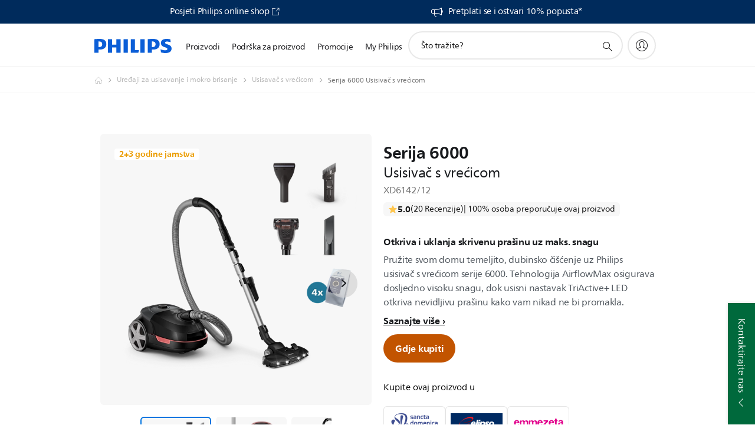

--- FILE ---
content_type: text/html;charset=utf-8
request_url: https://www.philips.hr/c-p/XD6142_12/usisava%C4%8D-s-vre%C4%87icom-xd6122-12
body_size: 49407
content:
<!DOCTYPE HTML><html lang="hr-hr" dir="ltr" class="no-js non-ie" xmlns:wb="http://open.weibo.com/wb"> <head> <meta charset="utf-8"> <meta name="viewport" content="width=device-width, initial-scale=1"> <script>LUX=function(){function n(){return Date.now?Date.now():+new Date}var r,t=n(),a=window.performance||{},e=a.timing||{activationStart:0,navigationStart:(null===(r=window.LUX)||void 0===r?void 0:r.ns)||t};function i(){return a.now?(r=a.now(),Math.floor(r)):n()-e.navigationStart;var r}(LUX=window.LUX||{}).ac=[],LUX.addData=function(n,r){return LUX.cmd(["addData",n,r])},LUX.cmd=function(n){return LUX.ac.push(n)},LUX.getDebug=function(){return[[t,0,[]]]},LUX.init=function(){return LUX.cmd(["init"])},LUX.mark=function(){for(var n=[],r=0;r<arguments.length;r++)n[r]=arguments[r];if(a.mark)return a.mark.apply(a,n);var t=n[0],e=n[1]||{};void 0===e.startTime&&(e.startTime=i());LUX.cmd(["mark",t,e])},LUX.markLoadTime=function(){return LUX.cmd(["markLoadTime",i()])},LUX.measure=function(){for(var n=[],r=0;r<arguments.length;r++)n[r]=arguments[r];if(a.measure)return a.measure.apply(a,n);var t,e=n[0],o=n[1],u=n[2];t="object"==typeof o?n[1]:{start:o,end:u};t.duration||t.end||(t.end=i());LUX.cmd(["measure",e,t])},LUX.send=function(){return LUX.cmd(["send"])},LUX.ns=t;var o=LUX;return window.LUX_ae=[],window.addEventListener("error",(function(n){window.LUX_ae.push(n)})),o}();</script> <script>!function(){var e=document.cookie.split("; ").find(function(e){return e.startsWith("notice_gdpr_prefs=")});if(e){var t=e.split("=")[1].split(/[,:\s]+/);t.includes("1")&&((n=document.createElement("script")).src="https://cdn.speedcurve.com/js/lux.js?id=33353111",n.async=!0,n.crossOrigin="anonymous",document.head.appendChild(n))}}();</script> <script>LUX.label="Product Detail";</script> <link rel="preconnect" href="https://www.googletagmanager.com"> <link rel="preconnect" href="https://images.philips.com"> <link rel="preconnect" href="https://consent.trustarc.com/"> <link rel="preconnect" href="https://philipselectronicsne.tt.omtrdc.net" crossorigin="use-credentials"> <link rel="preconnect" href="https://www.googleoptimize.com"> <link rel="preload" href="/c-etc/philips/clientlibs/foundation-base/clientlibs-css-rb2014/fonts/neuefrutigerworld-1.20.0-w02/NeueFrutigerWorldW02-Book.woff2" as="font" type="font/woff2" media="(min-width:701px)" crossorigin> <link rel="preload" href="/c-etc/philips/clientlibs/foundation-base/clientlibs-css-rb2014/fonts/neuefrutigerworld-1.20.0-w02/NeueFrutigerWorldW02-Bold.woff2" as="font" type="font/woff2" media="(min-width:701px)" crossorigin> <link rel="preload" href="/c-etc/philips/clientlibs/foundation-base/clientlibs-css-rb2014/fonts/neuefrutigerworld-1.20.0-w02/NeueFrutigerWorldW02-Light.woff2" as="font" type="font/woff2" media="(min-width:701px)" crossorigin> <link rel="preload" href="/c-etc/philips/clientlibs/foundation-base/clientlibs-css-rb2014/fonts/philips-global-icon-font/philips-global-icon-font-v2.8.woff2" as="font" type="font/woff2" crossorigin> <link rel="preload" href="/c-etc/philips/clientlibs/foundation-base/clientlibs-css-rb2014/fonts/philips-global-icon-font/philips-global-icon-font-32-v2.8.woff2" as="font" type="font/woff2" crossorigin> <script> window.dtm=window.dtm || {};
dtm.dnt=false; </script> <title>Serija 6000 Usisivač s vrećicom XD6142/12 | Philips</title> <meta name="description" content="Otkriva i uklanja skrivenu prašinu uz maks. snagu"> <meta name="keywords" content="Uređaji za usisavanje i mokro brisanje, Usisavač s vrećicom, XD6142/12, Usisivač s vrećicom"> <meta name="PHILIPS.CONTEXT.LOCALE" content="hr_hr"> <meta name="PHILIPS.CONTEXT.CM.ENABLE" content="true"><meta name="PS_CARDTYPE" content="generic"> <meta name="PS_CONTENTTYPE_KEY" content="product"> <meta name="PS_CONTENTTYPE" content="Proizvod"> <meta name="PS_FILTER_CONTENTTYPE" content="Proizvodi"> <meta name="PS_CONTENTGROUP" content="Proizvodi"> <meta name="PS_TITLE" content="Serija 6000 Usisivač s vrećicom"> <meta name="PS_SUBTITLE" content=""> <meta name="PS_BODYTEXT" content="Otkriva i uklanja skrivenu prašinu uz maks. snagu"> <meta name="PS_IMAGE" content="https://images.philips.com/is/image/philipsconsumer/vrs_06fd2e214b4eebef28824900a3c9cd851dfc8375?$pnglarge$"> <meta name="PS_PRODUCT_CONSUMER_STATUS" content="NORMAL"> <meta name="PS_DTN" content="XD6142/12"> <meta name="PS_QUICKLINK_1_LABEL" content="Pregled"> <meta name="PS_QUICKLINK_1_LINK" content="https://www.philips.hr/c-p/XD6142_12/usisavač-s-vrećicom-xd6122-12"> <meta name="PS_QUICKLINK_2_LABEL" content="Specifikacije"> <meta name="PS_QUICKLINK_2_LINK" content="https://www.philips.hr/c-p/XD6142_12/usisavač-s-vrećicom-xd6122-12/overview#specifications"> <meta name="PS_QUICKLINK_3_LABEL" content="Recenzije"> <meta name="PS_QUICKLINK_3_LINK" content="https://www.philips.hr/c-p/XD6142_12/usisavač-s-vrećicom-xd6122-12/overview#reviews"> <meta name="PS_QUICKLINK_4_LABEL" content="Podrška"> <meta name="PS_QUICKLINK_4_LINK" content="https://www.philips.hr/c-p/XD6142_12/usisavač-s-vrećicom-xd6122-12/support#reviews"> <meta name="PS_PRODUCT_RANK" content="50"> <meta name="PS_PRODUCT_GROUP" content="Proizvodi za kućanstvo"> <meta name="PS_PRODUCT_CATEGORY" content="Uređaji za usisavanje i mokro brisanje"> <meta name="PS_PRODUCT_SUBCATEGORY" content="Usisavač s vrećicom"> <meta name="PS_PRODUCT_TYPE" content="NORMAL"> <meta name="PS_PRODUCT_VERSIONS" content="900 W i usisavanje 99,9&nbsp;% pra&scaron;ine| Nastavak TriActive+LED| Filtar HEPA i 4x s-Bag| Integrirana četka i nast. za namje&scaron;taj| Mala turbo četka"> <meta name="PS_DATE" content="2024-03-01T00:00:00.000+01:00"> <meta name="PS_PRODUCT_SHOPAVAILABILITY" content="false"> <meta name="PS_PRODUCT_ACCESSORY" content="false"> <meta name="PS_ACCESSORY_CTNS" content=""> <meta name="PS_PRODUCT_SOLD_ON_PHILIPS" content="false"> <meta name="PS_PRODUCT_PROMOTION" content="false"> <meta name="PS_PRODUCT_SHOPDISCOUNT" content="false"> <meta name="PS_SHOP_ENABLED" content="false"> <meta name="PS_PRODUCT_GROUP_ID" content="HOUSEHOLD_PRODUCTS_GR"> <meta name="PS_PRODUCT_CATEGORY_ID" content="VACUUM_CLEANERS_CA"> <meta name="PS_PRODUCT_SUBCATEGORY_ID" content="BAG_VACUUM_CLEANERS_SU"> <meta name="PHILIPS.METRICS.DIVISION" content="CP"> <meta name="PHILIPS.METRICS.SECTION" content="main"> <meta name="PHILIPS.METRICS.COUNTRY" content="hr"> <meta name="PHILIPS.METRICS.LANGUAGE" content="hr"> <meta name="PHILIPS.METRICS.CATALOGTYPE" content="consumer"> <meta name="PHILIPS.METRICS.PRODUCTGROUP" content="household_products"> <meta name="PHILIPS.METRICS.PRODUCTCATEGORY" content="vacuum_cleaners"> <meta name="PHILIPS.METRICS.PRODUCTSUBCATEGORY" content="bag_vacuum_cleaners"> <meta name="PHILIPS.METRICS.PRODUCTID" content="xd6142_12"> <meta name="PHILIPS.METRICS.PAGENAME" content="xd6142_12:overview"> <meta property="og:title" content="Philips Serija 6000 Usisivač s vrećicom XD6142/12 Usisivač s vrećicom"> <meta property="og:description" content="Otkriva i uklanja skrivenu prašinu uz maks. snagu"> <meta property="og:type" content="product"> <meta property="og:url" content="https://www.philips.hr/c-p/XD6142_12/usisavač-s-vrećicom-xd6122-12"> <meta property="og:site_name" content="Philips"> <meta property="twitter:label2" content="Uređaji za usisavanje i mokro brisanje"> <meta property="twitter:data2" content="Usisavač s vrećicom"> <script> window.philips = window.philips || {};



philips.context = {
    sector: 'CP',
    isAuthorMode: 'false',
    
    locale: {
        country: 'hr',
        language: 'hr',
        currency: '',
        code: 'hr_HR'
    },
    productCatalog: {
        ctn: 'xd6142/12',
        catalogType: 'consumer',
        productGroup: 'household_products',
        productCategory: 'vacuum_cleaners',
        productSubCategory: 'bag_vacuum_cleaners',
        shopEnabled : 'false',
        price: "''",
        
        stars: '',
        reviews: '',
        
        inStock: '',
    },
     productCatalogId:
    {
        ctn: 'XD6142/12',
        groupId: 'HOUSEHOLD_PRODUCTS_GR',
        categoryId: 'VACUUM_CLEANERS_CA',
        subcategoryId: 'BAG_VACUUM_CLEANERS_SU',
    },
    page: {
        section: 'main',
        pageName: 'xd6142/12:overview',
        pageType: 'product_detail',
        pageSubType: 'overview',
        pageDetail: 'NORMAL',
        tags: '',
        infoType: '',
        trackingGroup: 'D2C-WEB-UPF-Product',
    },
    url: {
        repositoryPath: '/content/B2C/hr_HR/product-catalog/ho/uredaji-za-usisavanje-i-mokro-brisanje/usisavac-s-vrecicom/XD6142_12',
        findSimilarProductsLink: 'https://www.philips.hr/c-m-ho/uredaji-za-usisavanje-i-mokro-brisanje/usisavac-s-vrecicom/latest',
        
        personalizationUrl:'https://www.philips.hr/c-p/XD6142_12/usisavač-s-vrećicom-xd6122-12'
    }
}; </script> <script src="/a1l4rgpa1fx2crzaqh/s3ns3t0g4k288vipw56.js"></script> <script src="/a1l4rgpa1fx2crzaqh/t1l6vgru59xvprnlz0ll.js" defer></script> <link rel="canonical" href="https://www.philips.hr/c-p/XD6142_12/usisavač-s-vrećicom-xd6122-12"/> <link rel="apple-touch-icon" href="/c-etc/philips/clientlibs/foundation-base/clientlibs-css/img/favicon/favicon-hd.png"> <link rel="icon" type="image/svg+xml" href="/c-etc/philips/clientlibs/foundation-base/clientlibs-css/img/favicon/favicon.svg"> <link rel="icon" type="image/png" href="/c-etc/philips/clientlibs/foundation-base/clientlibs-css/img/favicon/favicon-192x192.png" sizes="192x192"> <link rel="icon" type="image/png" href="/c-etc/philips/clientlibs/foundation-base/clientlibs-css/img/favicon/favicon-96x96.png" sizes="96x96"> <link rel="icon" type="image/png" href="/c-etc/philips/clientlibs/foundation-base/clientlibs-css/img/favicon/favicon-32x32.png" sizes="32x32"> <link rel="icon" type="image/png" href="/c-etc/philips/clientlibs/foundation-base/clientlibs-css/img/favicon/favicon-16x16.png" sizes="16x16"> <meta name="msapplication-TileColor" content="#ffffff"> <meta name="msapplication-TileImage" content="/etc/philips/clientlibs/foundation-base/clientlibs-css/img/favicon/favicon-hd.png"> <script id="product-schema" data-shoppub-eop="" data-shop="false" type="application/ld+json"> {"@type":"Product","@context":"http://schema.org/","name":"Usisivač s vrećicom","url":"https://www.philips.hr/c-p/XD6142_12/usisavač-s-vrećicom-xd6122-12","image":["https://images.philips.com/is/image/philipsconsumer/vrs_06fd2e214b4eebef28824900a3c9cd851dfc8375"],"description":"Pružite svom domu temeljito, dubinsko čišćenje uz Philips usisivač s vrećicom serije 6000. Tehnologija AirflowMax osigurava dosljedno visoku snagu, dok usisni nastavak TriActive+ LED otkriva nevidljivu prašinu kako vam nikad ne bi promakla.","sku":"XD6142/12","mpn":"XD6142/12","gtin13":"","brand":{"@type":"Thing","name":"Philips"}}</script> <script type="text/javascript"> (function(){(function(l,u,C){var O=[],P=[],f={_version:"3.6.0",_config:{classPrefix:"test-",enableClasses:!0,enableJSClass:!0,usePrefixes:!0},_q:[],on:function(e,t){var n=this;setTimeout(function(){t(n[e])},0)},addTest:function(e,t,n){P.push({name:e,fn:t,options:n})},addAsyncTest:function(e){P.push({name:null,fn:e})}},s=function(){};s.prototype=f,s=new s,s.addTest("svg",!!u.createElementNS&&!!u.createElementNS("http://www.w3.org/2000/svg","svg").createSVGRect),s.addTest("localstorage",function(){var e="modernizr";try{return localStorage.setItem(e,e),localStorage.removeItem(e),!0}catch{return!1}});var w=f._config.usePrefixes?" -webkit- -moz- -o- -ms- ".split(" "):["",""];f._prefixes=w;function v(e,t){return typeof e===t}function F(){var e,t,n,r,i,a,o;for(var p in P)if(P.hasOwnProperty(p)){if(e=[],t=P[p],t.name&&(e.push(t.name.toLowerCase()),t.options&&t.options.aliases&&t.options.aliases.length))for(n=0;n<t.options.aliases.length;n++)e.push(t.options.aliases[n].toLowerCase());for(r=v(t.fn,"function")?t.fn():t.fn,i=0;i<e.length;i++)a=e[i],o=a.split("."),o.length===1?s[o[0]]=r:(s[o[0]]&&!(s[o[0]]instanceof Boolean)&&(s[o[0]]=new Boolean(s[o[0]])),s[o[0]][o[1]]=r),O.push((r?"":"no-")+o.join("-"))}}var g=u.documentElement,_=g.nodeName.toLowerCase()==="svg";function A(e){var t=g.className,n=s._config.classPrefix||"";if(_&&(t=t.baseVal),s._config.enableJSClass){var r=new RegExp("(^|\\s)"+n+"no-js(\\s|$)");t=t.replace(r,"$1"+n+"js$2")}s._config.enableClasses&&(t+=" "+n+e.join(" "+n),_?g.className.baseVal=t:g.className=t)}var j="Moz O ms Webkit",L=f._config.usePrefixes?j.toLowerCase().split(" "):[];f._domPrefixes=L;var T;(function(){var e={}.hasOwnProperty;!v(e,"undefined")&&!v(e.call,"undefined")?T=function(t,n){return e.call(t,n)}:T=function(t,n){return n in t&&v(t.constructor.prototype[n],"undefined")}})(),f._l={},f.on=function(e,t){this._l[e]||(this._l[e]=[]),this._l[e].push(t),s.hasOwnProperty(e)&&setTimeout(function(){s._trigger(e,s[e])},0)},f._trigger=function(e,t){if(this._l[e]){var n=this._l[e];setTimeout(function(){var r,i;for(r=0;r<n.length;r++)i=n[r],i(t)},0),delete this._l[e]}};function q(e,t){if(typeof e=="object")for(var n in e)T(e,n)&&q(n,e[n]);else{e=e.toLowerCase();var r=e.split("."),i=s[r[0]];if(r.length==2&&(i=i[r[1]]),typeof i<"u")return s;t=typeof t=="function"?t():t,r.length==1?s[r[0]]=t:(s[r[0]]&&!(s[r[0]]instanceof Boolean)&&(s[r[0]]=new Boolean(s[r[0]])),s[r[0]][r[1]]=t),A([(t&&t!=!1?"":"no-")+r.join("-")]),s._trigger(e,t)}return s}s._q.push(function(){f.addTest=q});function y(){return typeof u.createElement!="function"?u.createElement(arguments[0]):_?u.createElementNS.call(u,"http://www.w3.org/2000/svg",arguments[0]):u.createElement.apply(u,arguments)}s.addTest("canvas",function(){var e=y("canvas");return!!(e.getContext&&e.getContext("2d"))});var k="CSS"in l&&"supports"in l.CSS,G="supportsCSS"in l;s.addTest("supports",k||G);function J(){var e=u.body;return e||(e=y(_?"svg":"body"),e.fake=!0),e}function z(e,t,n,r){var i="modernizr",a,o,p,c,m=y("div"),d=J();if(parseInt(n,10))for(;n--;)p=y("div"),p.id=r?r[n]:i+(n+1),m.appendChild(p);return a=y("style"),a.type="text/css",a.id="s"+i,(d.fake?d:m).appendChild(a),d.appendChild(m),a.styleSheet?a.styleSheet.cssText=e:a.appendChild(u.createTextNode(e)),m.id=i,d.fake&&(d.style.background="",d.style.overflow="hidden",c=g.style.overflow,g.style.overflow="hidden",g.appendChild(d)),o=t(m,e),d.fake?(d.parentNode.removeChild(d),g.style.overflow=c,g.offsetHeight):m.parentNode.removeChild(m),!!o}var V=function(){var e=l.matchMedia||l.msMatchMedia;return e?function(t){var n=e(t);return n&&n.matches||!1}:function(t){var n=!1;return z("@media "+t+" { #modernizr { position: absolute; } }",function(r){n=(l.getComputedStyle?l.getComputedStyle(r,null):r.currentStyle).position=="absolute"}),n}}();f.mq=V;var X=f.testStyles=z;s.addTest("touchevents",function(){return!!("ontouchstart"in l||l.DocumentTouch&&u instanceof DocumentTouch)});var R=f._config.usePrefixes?j.split(" "):[];f._cssomPrefixes=R;function W(e,t){return!!~(""+e).indexOf(t)}function B(e){return e.replace(/([a-z])-([a-z])/g,function(t,n,r){return n+r.toUpperCase()}).replace(/^-/,"")}var N=function(e){var t=w.length,n=l.CSSRule,r;if(typeof n>"u")return C;if(!e)return!1;if(e=e.replace(/^@/,""),r=e.replace(/-/g,"_").toUpperCase()+"_RULE",r in n)return"@"+e;for(var i=0;i<t;i++){var a=w[i],o=a.toUpperCase()+"_"+r;if(o in n)return"@-"+a.toLowerCase()+"-"+e}return!1};f.atRule=N;function H(e,t){return function(){return e.apply(t,arguments)}}function Z(e,t,n){var r;for(var i in e)if(e[i]in t)return n===!1?e[i]:(r=t[e[i]],v(r,"function")?H(r,n||t):r);return!1}var I={elem:y("modernizr")};s._q.push(function(){delete I.elem});var h={style:I.elem.style};s._q.unshift(function(){delete h.style});function U(e){return e.replace(/([A-Z])/g,function(t,n){return"-"+n.toLowerCase()}).replace(/^ms-/,"-ms-")}function K(e,t,n){var r;if("getComputedStyle"in l){r=getComputedStyle.call(l,e,t);var i=l.console;if(r!==null)n&&(r=r.getPropertyValue(n));else if(i){var a=i.error?"error":"log";i[a].call(i,"getComputedStyle returning null, its possible modernizr test results are inaccurate")}}else r=!t&&e.currentStyle&&e.currentStyle[n];return r}function Q(e,t){var n=e.length;if("CSS"in l&&"supports"in l.CSS){for(;n--;)if(l.CSS.supports(U(e[n]),t))return!0;return!1}else if("CSSSupportsRule"in l){for(var r=[];n--;)r.push("("+U(e[n])+":"+t+")");return r=r.join(" or "),z("@supports ("+r+") { #modernizr { position: absolute; } }",function(i){return K(i,null,"position")=="absolute"})}return C}function D(e,t,n,r){if(r=v(r,"undefined")?!1:r,!v(n,"undefined")){var i=Q(e,n);if(!v(i,"undefined"))return i}for(var a,o,p,c,m,d=["modernizr","tspan","samp"];!h.style&&d.length;)a=!0,h.modElem=y(d.shift()),h.style=h.modElem.style;function E(){a&&(delete h.style,delete h.modElem)}for(p=e.length,o=0;o<p;o++)if(c=e[o],m=h.style[c],W(c,"-")&&(c=B(c)),h.style[c]!==C)if(!r&&!v(n,"undefined")){try{h.style[c]=n}catch{}if(h.style[c]!=m)return E(),t=="pfx"?c:!0}else return E(),t=="pfx"?c:!0;return E(),!1}var Y=f.testProp=function(e,t,n){return D([e],C,t,n)};function x(e,t,n,r,i){var a=e.charAt(0).toUpperCase()+e.slice(1),o=(e+" "+R.join(a+" ")+a).split(" ");return v(t,"string")||v(t,"undefined")?D(o,t,r,i):(o=(e+" "+L.join(a+" ")+a).split(" "),Z(o,t,n))}f.testAllProps=x;function S(e,t,n){return x(e,C,C,t,n)}f.testAllProps=S,s.addTest("flexbox",S("flexBasis","1px",!0)),s.addTest("csstransforms",function(){return navigator.userAgent.indexOf("Android 2.")===-1&&S("transform","scale(1)",!0)}),s.addTest("csstransforms3d",function(){return!!S("perspective","1px",!0)}),s.addTest("csstransitions",S("transition","all",!0)),s.addTest("appearance",S("appearance"));var b=f.prefixed=function(e,t,n){return e.indexOf("@")===0?N(e):(e.indexOf("-")!=-1&&(e=B(e)),t?x(e,t,n):x(e,"pfx"))};s.addTest("fullscreen",!!(b("exitFullscreen",u,!1)||b("cancelFullScreen",u,!1))),s.addTest("objectfit",!!b("objectFit"),{aliases:["object-fit"]}),F(),A(O),delete f.addTest,delete f.addAsyncTest;for(var M=0;M<s._q.length;M++)s._q[M]();l.Modernizr=s})(window,document),window.Modernizr.addTest("correctvh",function(){return!navigator.userAgent.match(/(iPad|iPhone);.*CPU.*OS (6|7)_\d/i)}),window.Modernizr.addTest("touch",function(){return window.Modernizr.touchevents}),window.Modernizr.addTest("ipad",function(){return!!navigator.userAgent.match(/iPad/i)}),window.Modernizr.addTest("iphone",function(){return!!navigator.userAgent.match(/iPhone/i)}),window.Modernizr.addTest("ipod",function(){return!!navigator.userAgent.match(/iPod/i)}),window.Modernizr.addTest("ios",function(){return window.Modernizr.ipad||window.Modernizr.ipod||window.Modernizr.iphone}),function(){var l=document.documentElement,u="no-js";window.Modernizr._config.classPrefix&&l.className.indexOf(u)>-1&&(l.className=l.className.replace(u,window.Modernizr._config.classPrefix+"js"))}(),function(){window.sessionStorage&&window.sessionStorage.getItem("philips.hideRecallBanner")==="true"&&document.documentElement.classList.add("pv-hrb")}()})(); </script><link rel="stylesheet" href="/c-etc/designs/b2c-seamless-theme/clientlibs.260119.css" type="text/css"> <script type="application/json" class="pv-d2c-search__translations"> {"translations":{"d2c-search.more-tab":"Podrška i više","d2c-search.search-empty":"Isprazni pretraživanje","d2c-search.sort-by-date-asc":"Datum (uzlazno)","d2c-search.popular-support-topics-title":"Teme za podršku","d2c-search.filter-rating-value":"{0} i više","d2c-search.help-banner-title":"Pronađite medicinske i bolničke proizvode i podršku","d2c-search.suggested-results":"Predloženi rezultati","TBD":"Na zalihama","d2c-search.filter-range-max":"Maks.","d2c-search.sort-by-date-desc":"Datum (silazno)\n","d2c-search.no-result-for-search":"Žao nam je! Rezultati nisu pronađeni. ","d2c-search.nmore":"Više","d2c-search.add-to-cart-btn":"Dodaj u košaricu","d2c-search.search-results-for":"Rezultati pretraživ. za","d2c-search.overall-rating":"Ukupna ocjena","d2c-search.bundle-discount-label":"Popust na paket","d2c-search.recently-viewed-title":"Stavke koje ste nedavno pregledali","d2c-search.filter-rating-title":"Ocjena korisnika","d2c-search.submit-search-box":"Pošalji pretraživanje","d2c-search.sort-by-size-asc":"Veličina (uzlazno)\n","d2c-search.filters-title":"Filtri","d2c-search.sort-by-alphabetical-desc":"Abecedno (silazno)\n","d2c-search.sort-by-relevance":"Važnost","d2c-search.filter-price-title":"Cijena","d2c-search.help-banner-desc":"Ultrazvuk, monitori, snimanje i još mnogo toga","d2c-search.sort-by-newest":"Najnovije","d2c-search.popular-categories-title":"Popularne kategorije","d2c-search.clear":"Jasno","d2c-search.help-suggestions-title":"Prijedlozi","d2c-search.products-tab":"Proizvodi","d2c-search-added-to-cart-btn":"Dodano u košaricu","d2c-search.refurbishment-label":"Obnovljeni proizvodi","d2c-search.sort-by-size-desc":"Veličina (silazno)\n","d2c-search.search-box-sitewide":"Cijelim web-mjestom\n","d2c-search.filter-apply-all":"Primijeni filtre","d2c-search.what-look-for":"Što tražite?","d2c-search.try-different-search":"Isprobajte drugi pojam za pretraživanje.","d2c-search.notify-me-btn":"Obavijesti me","d2c-search.sort-by-alphabetical-asc":"Abecedno (uzlazno)\n","d2c-search.sort-by-rating":"Ocjena","d2c-search.help-banner-cta-text":"Idite na Philips.com/healthcare","d2c-search.search-box-label":"Pretraživanje web-mjesta","d2c-search.filter-range-min":"Min","d2c-search.filter-availability-in-stock":"Na zalihama","d2c-search.filter-availability-title":"Dostupnost","d2c-search.help-suggestions-1":"Provjerite jeste li ispravno napisali sve riječi.","d2c-search.help-suggestions-3":"Pretražujte prema nazivu proizvoda (tj. Airfryer, Sonicare).","d2c-search.help-suggestions-2":"Pretražujte prema broju proizvoda (tj. HD9240/90, L2BO/00).","d2c-search.added-to-cart-btn":"Dodano u košaricu","d2c-search.help-suggestions-4":"Pokušajte upotrijebiti druge ključne riječi.","d2c-search.filter-clear-all":"Očisti filtre"}} </script></head> <body class="productdetailspage " style=" " data-country="HR" data-language="hr" data-locale="hr_HR"> <!--<noindex>--> <!-- HEADER SECTION START --> <div class="genericheaderpage basepage page"><div class="header n02v3-header-a n02v3-header component-base"> <header class="p-n02v3 p-layout-row p-n02v3__hamburger--close
     
     
    default pv-padding-block-end--m
     
     p-n02v3__contextual 
     
     
    p-n02v3__usp-banner--active 
    p-n02v3--b2c
    p-n02v3--show-search-field
    
     "
        data-n25="false"
        data-n25-mobile="false"
        data-flyout-links="{&quot;howToRegister&quot;:&quot;https://www.philips.hr/myphilips/register-your-product&quot;,&quot;myProducts&quot;:&quot;/myphilips#/my-products&quot;,&quot;registerProduct&quot;:&quot;/myphilips#/register-new-product/search&quot;,&quot;myDashboard&quot;:&quot;/myphilips#/my-home&quot;,&quot;login&quot;:&quot;/myphilips&quot;,&quot;myAccount&quot;:&quot;https://www.philips.hr/myphilips/register-product#tab\u003duser&quot;,&quot;signUp&quot;:&quot;https://www.philips.hr/myphilips/login#tab\u003dsign-up&quot;}"
        data-is-fixed-height="true"
        data-is-stock-indicator = "inherit"
        data-stock-market=""
        data-stock-indicator-api = "https://tools.eurolandir.com/tools/pricefeed/xmlirmultiiso5.aspx?companyid=2522"
        data-shop-site=""> <div class="p-n02v3__top-banner" data-shop-error-message="Kupnja trenutno nije moguća zbog zakazanog održavanja. Provjerite ponovno za par sati.
"> <div class="geodetectionbar tc53-geo-detection-bar"> <div class="p-tc53-geo-detection-bar" data-current-page-path='/content/B2C/hr_HR/product-catalog/ho/uredaji-za-usisavanje-i-mokro-brisanje/usisavac-s-vrecicom/XD6142_12'> <script type="text/x-handlebars-template" data-template="tc53-geo-detection-bar-template"> <div class="p-notification-bar p-navigation" > <span class="p-text p-direction-ltr"> <label class="p-label" >This page is also available in</label> <a  data-track-type="track-conversion" data-track-name="interaction"  data-track-description="link:geo_detection" class="p-anchor-geobar" href="{{url}}">{{urlLinkName}}</a> </span> <button class="p-close p-square p-inverted p-icon-close p-small" aria-label="Zatvori"></button> </div> </script> </div> </div> <div class="p-n02v3__usp-banner-wrapper   p-n02v3__usp-banner-wrapper--xs-s-hidden"> <ul class="p-n02v3__usp-banner p-layout-inner p-cell-gutter
                                                 p-n02v3__usp-banner--col2"> <li class="p-n02v3__usp-banner-item"> <div class="gc23v2-1 gc23v2-icon component-base"> <div class="p-gc23v2-icon  
         p-icon-with-text
		
		
         p-row-gutter  "> <i class="p-icon-blank"
							aria-label="Posjeti Philips online shop"></i> <div class="p-gc23v2-icon-text"> <p><a href="https://philips-eshop.hr/" target="_blank">Posjeti Philips online shop</a></p> <i class="p-icon-external-link"></i> </div> </div> </div> </li> <li class="p-n02v3__usp-banner-item"> <div class="gc23v2-2 gc23v2-icon component-base"> <div class="p-gc23v2-icon  
         p-icon-with-text
		
		
         p-row-gutter  "> <i class="p-icon-announcements"
							aria-label="foundation-base.gc23.p-icon-announcements"></i> <div class="p-gc23v2-icon-text"> <p><a href="https://www.philips.hr/c-e/new-philips-member.html">Pretplati se i ostvari 10% popusta*</a></p> </div> </div> </div> </li> </ul> </div> </div> <div class="p-n02v3__inner"> <div class="p-layout-inner"> <div class="p-n02v3__shape"> <a href='https://www.philips.hr/' title="Početna stranica" class="p-n02v3__shapelink"> <div class="p-n02v3__shape-wrapper"> <svg width="131" height="24" viewBox="0 0 131 24" fill="none" xmlns="http://www.w3.org/2000/svg"> <path d="M44.4019 0.480751V23.5192H37.3709V14.4601H30.0545V23.5192H23.0235V0.480751H30.0545V9.63756H37.3709V0.480751H44.4019ZM68.8676 18.892V0.480751H61.8366V23.5192H74.5465L75.6056 18.892H68.8601H68.8676ZM56.6385 0.480751H49.6075V23.5192H56.6385V0.480751ZM85.1455 0.480751H78.1145V23.5192H85.1455V0.480751ZM119.82 6.36244C119.82 5.10798 121.074 4.52958 123.095 4.52958C125.311 4.52958 127.715 5.01033 129.36 5.68639L128.781 0.676056C126.948 0.292958 125.311 0 122.329 0C116.65 0 112.789 2.2385 112.789 6.94085C112.789 15.0385 123.771 13.4009 123.771 17.1568C123.771 18.5991 122.712 19.3728 120.113 19.3728C117.799 19.3728 114.238 18.5991 112.12 17.5399L112.894 22.8432C115.012 23.6169 117.904 24 120.218 24C126.092 24 130.907 22.0695 130.907 16.2854C130.907 8.5784 119.827 10.0207 119.827 6.35493L119.82 6.36244ZM110.67 8.77371C110.67 14.6554 106.524 18.0282 99.9812 18.0282H97.4798V23.5192H90.4488V0.480751C92.8601 0.187794 96.2254 0 99.0197 0C106.246 0 110.678 2.31361 110.678 8.77371H110.67ZM103.737 8.87136C103.737 5.97934 102.1 4.34178 98.6291 4.34178C98.2685 4.34178 97.8854 4.34178 97.4723 4.36432V13.8817H98.6291C102.287 13.8817 103.737 11.861 103.737 8.87136ZM20.2291 8.77371C20.2291 14.6554 16.0901 18.0282 9.53991 18.0282H7.0385V23.5192H0V0.480751C2.41127 0.187794 5.77653 0 8.57089 0C15.7972 0 20.2216 2.31361 20.2216 8.77371H20.2291ZM13.2883 8.87136C13.2883 5.97934 11.6507 4.34178 8.18779 4.34178C7.82723 4.34178 7.44413 4.34178 7.03099 4.36432V13.8817H8.18779C11.846 13.8817 13.2883 11.861 13.2883 8.87136Z" fill="#0B5ED7"/> </svg> </div> </a> </div> </div> <nav class="p-n02v3__menu"> <div class="p-n02v3__mobiletopbg" aria-hidden="true"></div> <div class="p-n02v3__mobilebottombg" aria-hidden="true"></div> <div class="p-n02v3__m1bg"> <div class="p-n02v3__mwrap"> <div class="p-n02v3__m1title"></div> <ul class="p-n02v3__m1"> <li class="p-n02v3__mli p-n02v3__products p-m-1
                                
                                "> <a href="#" class="p-n02v3__mlink" data-track-type="track-nav-nena" data-track-compid="n02v3" data-track-navid="header" data-track-navdest="consumer:proizvodi"> <span class="p-n02v3__m1item pv-heading pv-body--s pv-bold">Proizvodi</span> </a> <div class="p-n02v3__m2bg p-n02v3__miconbg p-n02v3__m2bg--products p-n02v3__mbg--hidden
                                    p-n02v3__contextual--mgbg"> <div class="p-n02v3__mwrap"> <div class="p-n02v3__mtitle"> <div class="p-n02v3__mback">Glavni izbornik</div> <div class="p-n02v3__listtitle "> <div class="p-n02v3__mclose"><button class="p-icon-close" arial-label="Glavni izbornik" ></button></div> <div class="pv-heading pv-body--m pv-bold">Proizvodi</div> </div> </div> <ul class="p-n02v3__m2 p-n02v3__micon"> <li class="p-n02v3__mli p-m-1-1 p-n02v3__group
                                                        "> <a href="#" class="p-n02v3__mlink" data-track-type="track-nav-nena" data-track-compid="n02v3" data-track-navid="header" data-track-navdest="consumer:proizvodi:osobna_njega"> <span class="p-icon-personalcare--32 p-n02v3__m2icon"></span> <span class="pv-heading pv-body--s pv-bold p-n02v3__m2text">Osobna njega</span> </a> <div class="p-n02v3__m3bg p-n02v3__mflyout p-n02v3__mbg--hidden
                                                            " data-bg-level="3"> <div class="p-n02v3__mwrap"> <div class="p-n02v3__mtitle p-n02v3__t--col14"> <div class="p-n02v3__mback">Glavni izbornik</div> <div class="p-n02v3__listtitle "> <div class="p-n02v3__mclose"><button class="p-icon-close"
                                                                                                        arial-label="Glavni izbornik"></button></div> <div class="pv-heading pv-body--m pv-bold">Osobna njega</div> </div> </div> <ul class="p-n02v3__m3 p-n02v3__m--col14"> <li class="p-n02v3__mli p-n02v3__mli--subgroup p-m-1-1-1
                    "> <a href='#' class="p-n02v3__mlink"><span class="pv-heading pv-body--s">Za muškarce</span></a> <div class="p-n02v3__m4bg
                        " data-bg-level="4"> <div class="p-n02v3__mwrap"> <div class="p-n02v3__mtitle p-n02v3__t--col34"> <div class="p-n02v3__mback">Osobna njega</div> <div class="p-n02v3__listtitle "> <div class="p-n02v3__mclose"><button class="p-icon-close"
                                                                       arial-label="Natrag"></button></div> <div class="pv-heading pv-body--m pv-bold">Za muškarce</div> </div> </div> <ul class="p-n02v3__m4
            p-n02v3__m--col24
            "> <li class="p-n02v3__mli p-n02v3__mli--cat p-m-1-1-1-1
             "> <a target="" href='https://www.philips.hr/c-e/pe/mens-grooming-welcome.html' class="p-n02v3__mlink p-n02v3__mlink--no-childs" data-track-type="track-nav-nena" data-track-compid="n02v3" data-track-navid="header" data-track-navdest="consumer:proizvodi:pe:osobna_njega:za_muškarce:welcome-nav"> <span class="pv-heading pv-body--s"> Centar za mušku njegu </span> </a> </li> <li class="p-n02v3__mli p-n02v3__mli--cat p-m-1-1-1-2
             "> <a target="" href='https://www.philips.hr/c-m-pe/lice-aparati-za-brijanje' class="p-n02v3__mlink p-n02v3__mlink--no-childs" data-track-type="track-nav-nena" data-track-compid="n02v3" data-track-navid="header" data-track-navdest="consumer:proizvodi:pe:osobna_njega:za_muškarce:elektricni-aparati-nav"> <span class="pv-heading pv-body--s"> Električni aparati za brijanje </span> </a> </li> <li class="p-n02v3__mli p-n02v3__mli--cat p-m-1-1-1-3
             "> <a target="" href='https://www.philips.hr/c-m-pe/oneblade-podrezivanje-oblik-brijanje' class="p-n02v3__mlink p-n02v3__mlink--no-childs" data-track-type="track-nav-nena" data-track-compid="n02v3" data-track-navid="header" data-track-navdest="consumer:proizvodi:pe:osobna_njega:za_muškarce:oneblade-nav"> <span class="pv-heading pv-body--s"> OneBlade </span> </a> </li> <li class="p-n02v3__mli p-n02v3__mli--cat p-m-1-1-1-4
             "> <a target="" href='https://www.philips.hr/c-e/pe/oneblade-ostrice.html' class="p-n02v3__mlink p-n02v3__mlink--no-childs" data-track-type="track-nav-nena" data-track-compid="n02v3" data-track-navid="header" data-track-navdest="consumer:proizvodi:pe:osobna_njega:za_muškarce:oneblade-blades-nav"> <span class="pv-heading pv-body--s"> OneBlade oštrice </span> </a> </li> <li class="p-n02v3__mli p-n02v3__mli--cat p-m-1-1-1-5
             "> <a target="" href='https://www.philips.hr/c-e/pe/first-shave.html' class="p-n02v3__mlink p-n02v3__mlink--no-childs" data-track-type="track-nav-nena" data-track-compid="n02v3" data-track-navid="header" data-track-navdest="consumer:proizvodi:pe:osobna_njega:za_muškarce:oneblade-first-shave"> <span class="pv-heading pv-body--s"> OneBlade First Shave </span> </a> </li> <li class="p-n02v3__mli p-n02v3__mli--cat p-m-1-1-1-6
             "> <a target="" href='https://www.philips.hr/c-e/pe/philips-oneblade-intimate.html' class="p-n02v3__mlink p-n02v3__mlink--no-childs" data-track-type="track-nav-nena" data-track-compid="n02v3" data-track-navid="header" data-track-navdest="consumer:proizvodi:pe:osobna_njega:za_muškarce:oneblade-intimate"> <span class="pv-heading pv-body--s"> OneBlade Intimate </span> </a> </li> <li class="p-n02v3__mli p-n02v3__mli--cat p-m-1-1-1-7
             "> <a target="" href='https://www.philips.hr/c-m-pe/lice-aparati-i-kompleti-za-oblikov' class="p-n02v3__mlink p-n02v3__mlink--no-childs" data-track-type="track-nav-nena" data-track-compid="n02v3" data-track-navid="header" data-track-navdest="consumer:proizvodi:pe:osobna_njega:za_muškarce:trimeri-nav"> <span class="pv-heading pv-body--s"> Višenamjenski trimeri </span> </a> </li> <li class="p-n02v3__mli p-n02v3__mli--cat p-m-1-1-1-8
             "> <a target="" href='https://www.philips.hr/c-m-pe/lice-aparati-i-kompleti-za-oblikov/podrezivac-brade-laser' class="p-n02v3__mlink p-n02v3__mlink--no-childs" data-track-type="track-nav-nena" data-track-compid="n02v3" data-track-navid="header" data-track-navdest="consumer:proizvodi:pe:osobna_njega:za_muškarce:brade-lazer-nav"> <span class="pv-heading pv-body--s"> Trimeri za bradu </span> </a> </li> <li class="p-n02v3__mli p-n02v3__mli--cat p-m-1-1-1-9
             "> <a target="" href='https://www.philips.hr/c-m-pe/aparati-za-sisanje' class="p-n02v3__mlink p-n02v3__mlink--no-childs" data-track-type="track-nav-nena" data-track-compid="n02v3" data-track-navid="header" data-track-navdest="consumer:proizvodi:pe:osobna_njega:za_muškarce:"> <span class="pv-heading pv-body--s"> Aparati za šišanje </span> </a> </li> <li class="p-n02v3__mli p-n02v3__mli--cat p-m-1-1-1-10
             "> <a target="" href='https://www.philips.hr/c-m-pe/aparati-za-brijanje-dlacica-na-tijelu' class="p-n02v3__mlink p-n02v3__mlink--no-childs" data-track-type="track-nav-nena" data-track-compid="n02v3" data-track-navid="header" data-track-navdest="consumer:proizvodi:pe:osobna_njega:za_muškarce:tijelu-nav"> <span class="pv-heading pv-body--s"> Trimeri za tijelo </span> </a> </li> <li class="p-n02v3__mli p-n02v3__mli--cat p-m-1-1-1-11
             "> <a target="" href='https://www.philips.hr/c-m-pe/lice-aparati-i-kompleti-za-oblikov/podrezivac-dlacica-u-nosu' class="p-n02v3__mlink p-n02v3__mlink--no-childs" data-track-type="track-nav-nena" data-track-compid="n02v3" data-track-navid="header" data-track-navdest="consumer:proizvodi:pe:osobna_njega:za_muškarce:nosu-nav"> <span class="pv-heading pv-body--s"> Trimeri za nos i uši </span> </a> </li> <li class="p-n02v3__mli p-n02v3__mli--cat p-m-1-1-1-12
             "> <a target="" href='https://www.philips.hr/c-m-pe/dodatna-oprema-i-zamjenski-dijelovi' class="p-n02v3__mlink p-n02v3__mlink--no-childs" data-track-type="track-nav-nena" data-track-compid="n02v3" data-track-navid="header" data-track-navdest="consumer:proizvodi:pe:osobna_njega:za_muškarce:"> <span class="pv-heading pv-body--s"> Dodatna oprema i zamjenski dijelovi </span> </a> </li> <li class="p-n02v3__mli p-n02v3__mli--cat p-m-1-1-1-13
             "> <a target="" href='https://www.philips.hr/c-e/spare-parts.html' class="p-n02v3__mlink p-n02v3__mlink--no-childs" data-track-type="track-nav-nena" data-track-compid="n02v3" data-track-navid="header" data-track-navdest="consumer:proizvodi:pe:osobna_njega:za_muškarce:accessories"> <span class="pv-heading pv-body--s"> Pribor </span> </a> </li> </ul> </div> </div> </li> <li class="p-n02v3__mli p-n02v3__mli--subgroup p-m-1-1-2
                    "> <a href='#' class="p-n02v3__mlink"><span class="pv-heading pv-body--s">Za žene</span></a> <div class="p-n02v3__m4bg
                        " data-bg-level="4"> <div class="p-n02v3__mwrap"> <div class="p-n02v3__mtitle p-n02v3__t--col34"> <div class="p-n02v3__mback">Osobna njega</div> <div class="p-n02v3__listtitle "> <div class="p-n02v3__mclose"><button class="p-icon-close"
                                                                       arial-label="Natrag"></button></div> <div class="pv-heading pv-body--m pv-bold">Za žene</div> </div> </div> <ul class="p-n02v3__m4
            p-n02v3__m--col24
            "> <li class="p-n02v3__mli p-n02v3__mli--cat p-m-1-1-2-1
             "> <a target="" href='https://www.philips.hr/c-m-pe/lumea-ipl' class="p-n02v3__mlink p-n02v3__mlink--no-childs" data-track-type="track-nav-nena" data-track-compid="n02v3" data-track-navid="header" data-track-navdest="consumer:proizvodi:pe:osobna_njega:za_žene:lumea-ipl-nav"> <span class="pv-heading pv-body--s"> Lumea IPL uređaj </span> </a> </li> <li class="p-n02v3__mli p-n02v3__mli--cat p-m-1-1-2-2
             "> <a target="" href='https://www.philips.hr/c-m-pe/susila-za-kosu' class="p-n02v3__mlink p-n02v3__mlink--no-childs" data-track-type="track-nav-nena" data-track-compid="n02v3" data-track-navid="header" data-track-navdest="consumer:proizvodi:pe:osobna_njega:za_žene:sustain-the-skin-nav"> <span class="pv-heading pv-body--s"> Sušila za kosu </span> </a> </li> <li class="p-n02v3__mli p-n02v3__mli--cat p-m-1-1-2-3
             "> <a target="" href='https://www.philips.hr/c-m-pe/aparati-za-ravnanje-kose' class="p-n02v3__mlink p-n02v3__mlink--no-childs" data-track-type="track-nav-nena" data-track-compid="n02v3" data-track-navid="header" data-track-navdest="consumer:proizvodi:pe:osobna_njega:za_žene:arrangement-body-nav"> <span class="pv-heading pv-body--s"> Uređaji za ravnanje kose </span> </a> </li> <li class="p-n02v3__mli p-n02v3__mli--cat p-m-1-1-2-4
             "> <a target="" href='https://www.philips.hr/c-m-pe/aparati-za-uvijanje-kose' class="p-n02v3__mlink p-n02v3__mlink--no-childs" data-track-type="track-nav-nena" data-track-compid="n02v3" data-track-navid="header" data-track-navdest="consumer:proizvodi:pe:osobna_njega:za_žene:wearing-mask-nav"> <span class="pv-heading pv-body--s"> Uvijači za kosu </span> </a> </li> <li class="p-n02v3__mli p-n02v3__mli--cat p-m-1-1-2-5
             "> <a target="" href='https://www.philips.hr/c-m-pe/philips-epilatori' class="p-n02v3__mlink p-n02v3__mlink--no-childs" data-track-type="track-nav-nena" data-track-compid="n02v3" data-track-navid="header" data-track-navdest="consumer:proizvodi:pe:osobna_njega:za_žene:epilators"> <span class="pv-heading pv-body--s"> Epilatori </span> </a> </li> <li class="p-n02v3__mli p-n02v3__mli--cat p-m-1-1-2-6
             "> <a target="" href='https://www.philips.hr/c-e/philips-onebladeintimate.html' class="p-n02v3__mlink p-n02v3__mlink--no-childs" data-track-type="track-nav-nena" data-track-compid="n02v3" data-track-navid="header" data-track-navdest="consumer:proizvodi:pe:osobna_njega:za_žene:oneblade-intimate-nav"> <span class="pv-heading pv-body--s"> OneBlade Intimate </span> </a> </li> <li class="p-n02v3__mli p-n02v3__mli--cat p-m-1-1-2-7
             "> <a target="" href='https://www.philips.hr/c-e/spare-parts.html' class="p-n02v3__mlink p-n02v3__mlink--no-childs" data-track-type="track-nav-nena" data-track-compid="n02v3" data-track-navid="header" data-track-navdest="consumer:proizvodi:pe:osobna_njega:za_žene:accessories"> <span class="pv-heading pv-body--s"> Pribor </span> </a> </li> </ul> </div> </div> </li> <li class="p-n02v3__mli p-n02v3__mli--subgroup p-m-1-1-3
                    "> <a href='#' class="p-n02v3__mlink"><span class="pv-heading pv-body--s">Proizvodi za oralno zdravlje</span></a> <div class="p-n02v3__m4bg
                        " data-bg-level="4"> <div class="p-n02v3__mwrap"> <div class="p-n02v3__mtitle p-n02v3__t--col34"> <div class="p-n02v3__mback">Osobna njega</div> <div class="p-n02v3__listtitle "> <div class="p-n02v3__mclose"><button class="p-icon-close"
                                                                       arial-label="Natrag"></button></div> <div class="pv-heading pv-body--m pv-bold">Proizvodi za oralno zdravlje</div> </div> </div> <ul class="p-n02v3__m4
            p-n02v3__m--col24
            "> <li class="p-n02v3__mli p-n02v3__mli--cat p-m-1-1-3-1
             "> <a target="" href='https://www.philips.hr/c-e/pe/elektricne-cetkice.html' class="p-n02v3__mlink p-n02v3__mlink--no-childs" data-track-type="track-nav-nena" data-track-compid="n02v3" data-track-navid="header" data-track-navdest="consumer:proizvodi:pe:osobna_njega:proizvodi_za_oralno_zdravlje:electric-toothbrushes-nav"> <span class="pv-heading pv-body--s"> Električne četkice za zube </span> </a> </li> <li class="p-n02v3__mli p-n02v3__mli--cat p-m-1-1-3-2
             "> <a target="" href='https://www.philips.hr/c-m-pe/airfloss-ultra' class="p-n02v3__mlink p-n02v3__mlink--no-childs" data-track-type="track-nav-nena" data-track-compid="n02v3" data-track-navid="header" data-track-navdest="consumer:proizvodi:pe:osobna_njega:proizvodi_za_oralno_zdravlje:"> <span class="pv-heading pv-body--s"> AirFloss Ultra | Philips </span> </a> </li> <li class="p-n02v3__mli p-n02v3__mli--cat p-m-1-1-3-3
             "> <a target="" href='https://www.philips.hr/c-m-pe/power-flosser' class="p-n02v3__mlink p-n02v3__mlink--no-childs" data-track-type="track-nav-nena" data-track-compid="n02v3" data-track-navid="header" data-track-navdest="consumer:proizvodi:pe:osobna_njega:proizvodi_za_oralno_zdravlje:power-flosser"> <span class="pv-heading pv-body--s"> Oralni tuševi </span> </a> </li> <li class="p-n02v3__mli p-n02v3__mli--cat p-m-1-1-3-4
             "> <a target="" href='https://www.philips.hr/c-e/pe/dental-professionals' class="p-n02v3__mlink p-n02v3__mlink--no-childs" data-track-type="track-nav-nena" data-track-compid="n02v3" data-track-navid="header" data-track-navdest="consumer:proizvodi:pe:osobna_njega:proizvodi_za_oralno_zdravlje:za-zdravstvene-radnike-nav"> <span class="pv-heading pv-body--s"> Za zdravstvene radnike </span> </a> </li> <li class="p-n02v3__mli p-n02v3__mli--cat p-m-1-1-3-5
             "> <a target="" href='https://www.philips.hr/c-e/spare-parts.html' class="p-n02v3__mlink p-n02v3__mlink--no-childs" data-track-type="track-nav-nena" data-track-compid="n02v3" data-track-navid="header" data-track-navdest="consumer:proizvodi:pe:osobna_njega:proizvodi_za_oralno_zdravlje:accessories"> <span class="pv-heading pv-body--s"> Pribor </span> </a> </li> </ul> </div> </div> </li> </ul> </div> </div> </li> <li class="p-n02v3__mli p-m-1-2 p-n02v3__group
                                                        p-n02v3__contextual--mgliactive"> <a href="#" class="p-n02v3__mlink" data-track-type="track-nav-nena" data-track-compid="n02v3" data-track-navid="header" data-track-navdest="consumer:proizvodi:proizvodi_za_kućanstvo"> <span class="p-icon-household--32 p-n02v3__m2icon"></span> <span class="pv-heading pv-body--s pv-bold p-n02v3__m2text">Proizvodi za kućanstvo</span> </a> <div class="p-n02v3__m3bg p-n02v3__mflyout p-n02v3__mbg--hidden
                                                            p-n02v3__contextual--mbg" data-bg-level="3"> <div class="p-n02v3__mwrap"> <div class="p-n02v3__mtitle p-n02v3__t--col14"> <div class="p-n02v3__mback">Glavni izbornik</div> <div class="p-n02v3__listtitle "> <div class="p-n02v3__mclose"><button class="p-icon-close"
                                                                                                        arial-label="Glavni izbornik"></button></div> <div class="pv-heading pv-body--m pv-bold">Proizvodi za kućanstvo</div> </div> </div> <ul class="p-n02v3__m3 p-n02v3__m--col14"> <li class="p-n02v3__mli p-n02v3__mli--subgroup p-m-1-2-1
                    "> <a href='#' class="p-n02v3__mlink"><span class="pv-heading pv-body--s">Aparati za kavu</span></a> <div class="p-n02v3__m4bg
                        " data-bg-level="4"> <div class="p-n02v3__mwrap"> <div class="p-n02v3__mtitle p-n02v3__t--col34"> <div class="p-n02v3__mback">Proizvodi za kućanstvo</div> <div class="p-n02v3__listtitle "> <div class="p-n02v3__mclose"><button class="p-icon-close"
                                                                       arial-label="Natrag"></button></div> <div class="pv-heading pv-body--m pv-bold">Aparati za kavu</div> </div> </div> <ul class="p-n02v3__m4
            p-n02v3__m--col24
            "> <li class="p-n02v3__mli p-n02v3__mli--cat p-m-1-2-1-1
             "> <a target="" href='https://www.philips.hr/c-m-ho/kava/automatski-aparati-za-espresso' class="p-n02v3__mlink p-n02v3__mlink--no-childs" data-track-type="track-nav-nena" data-track-compid="n02v3" data-track-navid="header" data-track-navdest="consumer:proizvodi:ho:proizvodi_za_kućanstvo:aparati_za_kavu:philips-fully-automatic-espresso-machines-nav"> <span class="pv-heading pv-body--s"> Automatski aparati za kavu Philips  </span> </a> </li> <li class="p-n02v3__mli p-n02v3__mli--cat p-m-1-2-1-2
             "> <a target="" href='https://www.philips.hr/c-m-ho/kava/saeco-super-automatic-espresso-machines' class="p-n02v3__mlink p-n02v3__mlink--no-childs" data-track-type="track-nav-nena" data-track-compid="n02v3" data-track-navid="header" data-track-navdest="consumer:proizvodi:ho:proizvodi_za_kućanstvo:aparati_za_kavu:saeco-fully-automatic-espresso-machines-nav"> <span class="pv-heading pv-body--s"> Automatski aparati za kavu Saeco </span> </a> </li> <li class="p-n02v3__mli p-n02v3__mli--cat p-m-1-2-1-3
             "> <a target="" href='https://www.philips.hr/c-m-ho/kava/philips-barista-brew' class="p-n02v3__mlink p-n02v3__mlink--no-childs" data-track-type="track-nav-nena" data-track-compid="n02v3" data-track-navid="header" data-track-navdest="consumer:proizvodi:ho:proizvodi_za_kućanstvo:aparati_za_kavu:philips-semi-automatic-coffee-machines-navi"> <span class="pv-heading pv-body--s"> Poluautomatski aparati za kavu Philips </span> </a> </li> <li class="p-n02v3__mli p-n02v3__mli--cat p-m-1-2-1-4
             "> <a target="" href='https://www.philips.hr/c-m-ho/kava/saeco-dodatna-oprema-i-dijelovi/latest#filters=SAECO_ACCESSORIES_SU3&layout=96' class="p-n02v3__mlink p-n02v3__mlink--no-childs" data-track-type="track-nav-nena" data-track-compid="n02v3" data-track-navid="header" data-track-navdest="consumer:proizvodi:ho:proizvodi_za_kućanstvo:aparati_za_kavu:accessories-and-parts-nav"> <span class="pv-heading pv-body--s"> Dodatna oprema i dijelovi   </span> </a> </li> <li class="p-n02v3__mli p-n02v3__mli--cat p-m-1-2-1-5
             "> <a target="" href='https://www.philips.hr/c-e/ho/homeid-app.html' class="p-n02v3__mlink p-n02v3__mlink--no-childs" data-track-type="track-nav-nena" data-track-compid="n02v3" data-track-navid="header" data-track-navdest="consumer:proizvodi:ho:proizvodi_za_kućanstvo:aparati_za_kavu:coffee-plus-application-nav"> <span class="pv-heading pv-body--s"> HomeID aplikacija </span> </a> </li> </ul> </div> </div> </li> <li class="p-n02v3__mli p-n02v3__mli--subgroup p-m-1-2-2
                    "> <a href='#' class="p-n02v3__mlink"><span class="pv-heading pv-body--s">Kuhanje i priprema hrane</span></a> <div class="p-n02v3__m4bg
                        " data-bg-level="4"> <div class="p-n02v3__mwrap"> <div class="p-n02v3__mtitle p-n02v3__t--col34"> <div class="p-n02v3__mback">Proizvodi za kućanstvo</div> <div class="p-n02v3__listtitle "> <div class="p-n02v3__mclose"><button class="p-icon-close"
                                                                       arial-label="Natrag"></button></div> <a href="https://www.philips.hr/c-m-ho/kuhanje" class="p-n02v3__mlink" data-track-type="track-nav-nena" data-track-compid="n02v3" data-track-navid="header" data-track-navdest="consumer:proizvodi:ho:proizvodi_za_kućanstvo:kuhanje_i_priprema_hrane"> <span class="pv-heading pv-body--m pv-bold p-xs-hidden p-s-hidden p-m-hidden">Kuhanje i priprema hrane</span> <span class="pv-heading pv-body--m pv-bold p-l-hidden">Kuhanje i priprema hrane</span></a> </div> </div> <ul class="p-n02v3__m4
            p-n02v3__m--col24
            "> <li class="p-n02v3__mli p-n02v3__mli--cat p-m-1-2-2-1
             "> <a target="" href='https://www.philips.hr/c-m-ho/kuhanje/airfryer' class="p-n02v3__mlink p-n02v3__mlink--no-childs" data-track-type="track-nav-nena" data-track-compid="n02v3" data-track-navid="header" data-track-navdest="consumer:proizvodi:ho:proizvodi_za_kućanstvo:kuhanje_i_priprema_hrane:airfryer-nav"> <span class="pv-heading pv-body--s"> Airfryer </span> </a> </li> <li class="p-n02v3__mli p-n02v3__mli--cat p-m-1-2-2-2
             "> <a target="" href='https://www.philips.hr/c-m-ho/dodatna-oprema-za-airfryer' class="p-n02v3__mlink p-n02v3__mlink--no-childs" data-track-type="track-nav-nena" data-track-compid="n02v3" data-track-navid="header" data-track-navdest="consumer:proizvodi:ho:proizvodi_za_kućanstvo:kuhanje_i_priprema_hrane:airfryer-accessories-nav"> <span class="pv-heading pv-body--s"> Airfryer dodaci </span> </a> </li> <li class="p-n02v3__mli p-n02v3__mli--cat p-m-1-2-2-3
             "> <a target="" href='https://www.philips.hr/c-m-ho/priprema-hrane/aparat-za-tjesteninu' class="p-n02v3__mlink p-n02v3__mlink--no-childs" data-track-type="track-nav-nena" data-track-compid="n02v3" data-track-navid="header" data-track-navdest="consumer:proizvodi:ho:proizvodi_za_kućanstvo:kuhanje_i_priprema_hrane:pasta-machine-nav"> <span class="pv-heading pv-body--s"> Aparat za tjesteninu </span> </a> </li> <li class="p-n02v3__mli p-n02v3__mli--cat p-m-1-2-2-4
             "> <a target="" href='https://www.philips.hr/c-m-ho/priprema-hrane/blender' class="p-n02v3__mlink p-n02v3__mlink--no-childs" data-track-type="track-nav-nena" data-track-compid="n02v3" data-track-navid="header" data-track-navdest="consumer:proizvodi:ho:proizvodi_za_kućanstvo:kuhanje_i_priprema_hrane:blender"> <span class="pv-heading pv-body--s"> Blenderi </span> </a> </li> <li class="p-n02v3__mli p-n02v3__mli--cat p-m-1-2-2-5
             "> <a target="" href='https://www.philips.hr/c-e/ho/priprema-hrane/zdrava-pica.html' class="p-n02v3__mlink p-n02v3__mlink--no-childs" data-track-type="track-nav-nena" data-track-compid="n02v3" data-track-navid="header" data-track-navdest="consumer:proizvodi:ho:proizvodi_za_kućanstvo:kuhanje_i_priprema_hrane:sokovnici-sa-sporim-cijeenjem"> <span class="pv-heading pv-body--s"> Sokovnici i citrusete </span> </a> </li> <li class="p-n02v3__mli p-n02v3__mli--cat p-m-1-2-2-6
             "> <a target="" href='https://www.philips.hr/c-e/ho/kuhanje/ekspres-lonac-3000' class="p-n02v3__mlink p-n02v3__mlink--no-childs" data-track-type="track-nav-nena" data-track-compid="n02v3" data-track-navid="header" data-track-navdest="consumer:proizvodi:ho:proizvodi_za_kućanstvo:kuhanje_i_priprema_hrane:pressure-cooker-nav"> <span class="pv-heading pv-body--s"> Ekspres lonac </span> </a> </li> <li class="p-n02v3__mli p-n02v3__mli--cat p-m-1-2-2-7
             "> <a target="" href='https://www.philips.hr/c-m-ho/priprema-hrane/latest#filters=HAND_BLENDERS_SU3' class="p-n02v3__mlink p-n02v3__mlink--no-childs" data-track-type="track-nav-nena" data-track-compid="n02v3" data-track-navid="header" data-track-navdest="consumer:proizvodi:ho:proizvodi_za_kućanstvo:kuhanje_i_priprema_hrane:stick-mixers-nav"> <span class="pv-heading pv-body--s"> Štapni mikseri </span> </a> </li> <li class="p-n02v3__mli p-n02v3__mli--cat p-m-1-2-2-8
             "> <a target="" href='https://www.philips.hr/c-e/ho/kuhanje/serija-eco-conscious' class="p-n02v3__mlink p-n02v3__mlink--no-childs" data-track-type="track-nav-nena" data-track-compid="n02v3" data-track-navid="header" data-track-navdest="consumer:proizvodi:ho:proizvodi_za_kućanstvo:kuhanje_i_priprema_hrane:eco-conscious-series-nav"> <span class="pv-heading pv-body--s"> Serija Eco Conscious </span> </a> </li> <li class="p-n02v3__mli p-n02v3__mli--cat p-m-1-2-2-9
             "> <a target="" href='https://www.philips.hr/c-m-ho/kuhala-za-vodu/kuhalo-za-vodu/latest#filters=KETTLES_SU' class="p-n02v3__mlink p-n02v3__mlink--no-childs" data-track-type="track-nav-nena" data-track-compid="n02v3" data-track-navid="header" data-track-navdest="consumer:proizvodi:ho:proizvodi_za_kućanstvo:kuhanje_i_priprema_hrane:kettle-for-water-nav"> <span class="pv-heading pv-body--s"> Kuhala za vodu </span> </a> </li> <li class="p-n02v3__mli p-n02v3__mli--cat p-m-1-2-2-10
             "> <a target="" href='https://www.philips.hr/c-m-ho/kuhanje/latest#filters=TOASTERS_SU2' class="p-n02v3__mlink p-n02v3__mlink--no-childs" data-track-type="track-nav-nena" data-track-compid="n02v3" data-track-navid="header" data-track-navdest="consumer:proizvodi:ho:proizvodi_za_kućanstvo:kuhanje_i_priprema_hrane:toasters-nav"> <span class="pv-heading pv-body--s"> Tosteri </span> </a> </li> <li class="p-n02v3__mli p-n02v3__mli--cat p-m-1-2-2-11
             "> <a target="" href='https://www.philips.hr/c-e/ho/priprema-hrane/mikser/rucni-mikser-serije-5000.html' class="p-n02v3__mlink p-n02v3__mlink--no-childs" data-track-type="track-nav-nena" data-track-compid="n02v3" data-track-navid="header" data-track-navdest="consumer:proizvodi:ho:proizvodi_za_kućanstvo:kuhanje_i_priprema_hrane:hand-mixers-nav"> <span class="pv-heading pv-body--s"> Ručni mikseri </span> </a> </li> <li class="p-n02v3__mli p-n02v3__mli--cat p-m-1-2-2-12
             "> <a target="" href='https://www.philips.hr/c-m-ho/priprema-hrane/latest#filters=FOOD_PROCESSORS_SU2' class="p-n02v3__mlink p-n02v3__mlink--no-childs" data-track-type="track-nav-nena" data-track-compid="n02v3" data-track-navid="header" data-track-navdest="consumer:proizvodi:ho:proizvodi_za_kućanstvo:kuhanje_i_priprema_hrane:multipractices-nav"> <span class="pv-heading pv-body--s"> Multipraktici </span> </a> </li> <li class="p-n02v3__mli p-n02v3__mli--cat p-m-1-2-2-13
             "> <a target="" href='https://www.philips.hr/c-e/ho/homeid-app.html' class="p-n02v3__mlink p-n02v3__mlink--no-childs" data-track-type="track-nav-nena" data-track-compid="n02v3" data-track-navid="header" data-track-navdest="consumer:proizvodi:ho:proizvodi_za_kućanstvo:kuhanje_i_priprema_hrane:homeid-application-nav"> <span class="pv-heading pv-body--s"> HomeID aplikacija </span> </a> </li> </ul> </div> </div> </li> <li class="p-n02v3__mli p-n02v3__mli--subgroup p-m-1-2-3
                    "> <a href='#' class="p-n02v3__mlink"><span class="pv-heading pv-body--s">Usisavanje</span></a> <div class="p-n02v3__m4bg
                        " data-bg-level="4"> <div class="p-n02v3__mwrap"> <div class="p-n02v3__mtitle p-n02v3__t--col34"> <div class="p-n02v3__mback">Proizvodi za kućanstvo</div> <div class="p-n02v3__listtitle "> <div class="p-n02v3__mclose"><button class="p-icon-close"
                                                                       arial-label="Natrag"></button></div> <a href="https://www.philips.hr/c-m-ho/usisavaci" class="p-n02v3__mlink" data-track-type="track-nav-nena" data-track-compid="n02v3" data-track-navid="header" data-track-navdest="consumer:proizvodi:ho:proizvodi_za_kućanstvo:usisavanje"> <span class="pv-heading pv-body--m pv-bold p-xs-hidden p-s-hidden p-m-hidden">Usisavanje</span> <span class="pv-heading pv-body--m pv-bold p-l-hidden">Usisavanje</span></a> </div> </div> <ul class="p-n02v3__m4
            p-n02v3__m--col24
            "> <li class="p-n02v3__mli p-n02v3__mli--cat p-m-1-2-3-1
             "> <a target="" href='https://www.philips.hr/c-m-ho/usisavaci/usisavaci-za-suho-usisavanje' class="p-n02v3__mlink p-n02v3__mlink--no-childs" data-track-type="track-nav-nena" data-track-compid="n02v3" data-track-navid="header" data-track-navdest="consumer:proizvodi:ho:proizvodi_za_kućanstvo:usisavanje:wireless-rod-vacuum-cleaners-nav"> <span class="pv-heading pv-body--s"> Bežični štapni usisavači </span> </a> </li> <li class="p-n02v3__mli p-n02v3__mli--cat p-m-1-2-3-2
             "> <a target="" href='https://www.philips.hr/c-m-ho/uredaji-za-usisavanje-i-mokro-brisanje/roboti-za-usisavanje-i-mokro-brisanje' class="p-n02v3__mlink p-n02v3__mlink--no-childs" data-track-type="track-nav-nena" data-track-compid="n02v3" data-track-navid="header" data-track-navdest="consumer:proizvodi:ho:proizvodi_za_kućanstvo:usisavanje:roboti-za-usisavanje-i-brisanje-nav"> <span class="pv-heading pv-body--s"> Roboti za usisavanje i brisanje </span> </a> </li> <li class="p-n02v3__mli p-n02v3__mli--cat p-m-1-2-3-3
             "> <a target="" href='https://www.philips.hr/c-p/XW3193_11/stain-cleaner-3000-series' class="p-n02v3__mlink p-n02v3__mlink--no-childs" data-track-type="track-nav-nena" data-track-compid="n02v3" data-track-navid="header" data-track-navdest="consumer:proizvodi:ho:proizvodi_za_kućanstvo:usisavanje:stain-cleaning-device-nav"> <span class="pv-heading pv-body--s"> Uređaj za čišćenje mrlja </span> </a> </li> <li class="p-n02v3__mli p-n02v3__mli--cat p-m-1-2-3-4
             "> <a target="" href='https://www.philips.hr/c-m-ho/usisavaci/usisavac-bez-vrecice' class="p-n02v3__mlink p-n02v3__mlink--no-childs" data-track-type="track-nav-nena" data-track-compid="n02v3" data-track-navid="header" data-track-navdest="consumer:proizvodi:ho:proizvodi_za_kućanstvo:usisavanje:bagless-vacuum-cleaners-nav"> <span class="pv-heading pv-body--s"> Usisavači bez vrećice </span> </a> </li> <li class="p-n02v3__mli p-n02v3__mli--cat p-m-1-2-3-5
             "> <a target="" href='https://www.philips.hr/c-m-ho/usisavaci/usisavac-s-vrecicom' class="p-n02v3__mlink p-n02v3__mlink--no-childs" data-track-type="track-nav-nena" data-track-compid="n02v3" data-track-navid="header" data-track-navdest="consumer:proizvodi:ho:proizvodi_za_kućanstvo:usisavanje:vacuum-cleaners-with-a-bag-nav"> <span class="pv-heading pv-body--s"> Usisavači s vrećicom </span> </a> </li> <li class="p-n02v3__mli p-n02v3__mli--cat p-m-1-2-3-6
             "> <a target="" href='https://www.philips.hr/c-m-ho/dodaci-za-ur-za-usis-i-mokro-brisanje/latest' class="p-n02v3__mlink p-n02v3__mlink--no-childs" data-track-type="track-nav-nena" data-track-compid="n02v3" data-track-navid="header" data-track-navdest="consumer:proizvodi:ho:proizvodi_za_kućanstvo:usisavanje:accessories-for-vacuum-cleaners"> <span class="pv-heading pv-body--s"> Dodaci za usisavače </span> </a> </li> </ul> </div> </div> </li> <li class="p-n02v3__mli p-n02v3__mli--subgroup p-m-1-2-4
                    "> <a href='#' class="p-n02v3__mlink"><span class="pv-heading pv-body--s">Glačanje</span></a> <div class="p-n02v3__m4bg
                        " data-bg-level="4"> <div class="p-n02v3__mwrap"> <div class="p-n02v3__mtitle p-n02v3__t--col34"> <div class="p-n02v3__mback">Proizvodi za kućanstvo</div> <div class="p-n02v3__listtitle "> <div class="p-n02v3__mclose"><button class="p-icon-close"
                                                                       arial-label="Natrag"></button></div> <a href="https://www.philips.hr/c-m-ho/glacanje" class="p-n02v3__mlink" data-track-type="track-nav-nena" data-track-compid="n02v3" data-track-navid="header" data-track-navdest="consumer:proizvodi:ho:proizvodi_za_kućanstvo:glačanje"> <span class="pv-heading pv-body--m pv-bold p-xs-hidden p-s-hidden p-m-hidden">Glačanje</span> <span class="pv-heading pv-body--m pv-bold p-l-hidden">Glačanje</span></a> </div> </div> <ul class="p-n02v3__m4
            p-n02v3__m--col24
            "> <li class="p-n02v3__mli p-n02v3__mli--cat p-m-1-2-4-1
             "> <a target="" href='https://www.philips.hr/c-m-ho/glacanje/glacalo-s-generatorom-pare' class="p-n02v3__mlink p-n02v3__mlink--no-childs" data-track-type="track-nav-nena" data-track-compid="n02v3" data-track-navid="header" data-track-navdest="consumer:proizvodi:ho:proizvodi_za_kućanstvo:glačanje:parne-postaje"> <span class="pv-heading pv-body--s"> Parne postaje </span> </a> </li> <li class="p-n02v3__mli p-n02v3__mli--cat p-m-1-2-4-2
             "> <a target="" href='https://www.philips.hr/c-m-ho/glacanje/parno-glacalo' class="p-n02v3__mlink p-n02v3__mlink--no-childs" data-track-type="track-nav-nena" data-track-compid="n02v3" data-track-navid="header" data-track-navdest="consumer:proizvodi:ho:proizvodi_za_kućanstvo:glačanje:steam-irons-nav"> <span class="pv-heading pv-body--s"> Parna glačala </span> </a> </li> <li class="p-n02v3__mli p-n02v3__mli--cat p-m-1-2-4-3
             "> <a target="" href='https://www.philips.hr/c-m-ho/glacanje/steamer-glacalo' class="p-n02v3__mlink p-n02v3__mlink--no-childs" data-track-type="track-nav-nena" data-track-compid="n02v3" data-track-navid="header" data-track-navdest="consumer:proizvodi:ho:proizvodi_za_kućanstvo:glačanje:pametno-i-snazno"> <span class="pv-heading pv-body--s"> Steameri </span> </a> </li> <li class="p-n02v3__mli p-n02v3__mli--cat p-m-1-2-4-4
             "> <a target="" href='https://www.philips.hr/c-m-ho/glacanje/dodaci-za-glacanje/latest#filters=IRONING_ACCESSORIES_SU2&layout=96' class="p-n02v3__mlink p-n02v3__mlink--no-childs" data-track-type="track-nav-nena" data-track-compid="n02v3" data-track-navid="header" data-track-navdest="consumer:proizvodi:ho:proizvodi_za_kućanstvo:glačanje:dodaci-za-glacanje"> <span class="pv-heading pv-body--s"> Dodaci za glačanje </span> </a> </li> </ul> </div> </div> </li> <li class="p-n02v3__mli p-n02v3__mli--subgroup p-m-1-2-5
                    "> <a href='#' class="p-n02v3__mlink"><span class="pv-heading pv-body--s">Čist zrak </span></a> <div class="p-n02v3__m4bg
                        " data-bg-level="4"> <div class="p-n02v3__mwrap"> <div class="p-n02v3__mtitle p-n02v3__t--col34"> <div class="p-n02v3__mback">Proizvodi za kućanstvo</div> <div class="p-n02v3__listtitle "> <div class="p-n02v3__mclose"><button class="p-icon-close"
                                                                       arial-label="Natrag"></button></div> <div class="pv-heading pv-body--m pv-bold">Čist zrak </div> </div> </div> <ul class="p-n02v3__m4
            p-n02v3__m--col24
            "> <li class="p-n02v3__mli p-n02v3__mli--cat p-m-1-2-5-1
             "> <a target="" href='https://www.philips.hr/c-m-ho/air-purifier-and-humidifier/prociscivac-zraka' class="p-n02v3__mlink p-n02v3__mlink--no-childs" data-track-type="track-nav-nena" data-track-compid="n02v3" data-track-navid="header" data-track-navdest="consumer:proizvodi:ho:proizvodi_za_kućanstvo:čist_zrak_:air-purifier-nav"> <span class="pv-heading pv-body--s"> Pročišćivači zraka </span> </a> </li> <li class="p-n02v3__mli p-n02v3__mli--cat p-m-1-2-5-2
             "> <a target="" href='https://www.philips.hr/c-m-ho/air-purifier-and-humidifier/odvlazivac' class="p-n02v3__mlink p-n02v3__mlink--no-childs" data-track-type="track-nav-nena" data-track-compid="n02v3" data-track-navid="header" data-track-navdest="consumer:proizvodi:ho:proizvodi_za_kućanstvo:čist_zrak_:humidifier-nav"> <span class="pv-heading pv-body--s"> Ovlaživači zraka </span> </a> </li> <li class="p-n02v3__mli p-n02v3__mli--cat p-m-1-2-5-3
             "> <a target="" href='https://www.philips.hr/c-p/AC3420_10/pureprotect-water-3400-series' class="p-n02v3__mlink p-n02v3__mlink--no-childs" data-track-type="track-nav-nena" data-track-compid="n02v3" data-track-navid="header" data-track-navdest="consumer:proizvodi:ho:proizvodi_za_kućanstvo:čist_zrak_:air-purifier-humidifier-nav"> <span class="pv-heading pv-body--s"> 2-1 pročišćivač i ovlaživač zraka </span> </a> </li> <li class="p-n02v3__mli p-n02v3__mli--cat p-m-1-2-5-4
             "> <a target="" href='https://www.philips.hr/c-m-ho/air-purifier-and-humidifier/grijalice' class="p-n02v3__mlink p-n02v3__mlink--no-childs" data-track-type="track-nav-nena" data-track-compid="n02v3" data-track-navid="header" data-track-navdest="consumer:proizvodi:ho:proizvodi_za_kućanstvo:čist_zrak_:heaters-nav"> <span class="pv-heading pv-body--s"> Grijalice </span> </a> </li> <li class="p-n02v3__mli p-n02v3__mli--cat p-m-1-2-5-5
             "> <a target="" href='https://www.philips.hr/c-m-ho/prociscivaci-i-ovlazivaci-zraka/prociscivac-zraka/latest#filters=FANS_SU' class="p-n02v3__mlink p-n02v3__mlink--no-childs" data-track-type="track-nav-nena" data-track-compid="n02v3" data-track-navid="header" data-track-navdest="consumer:proizvodi:ho:proizvodi_za_kućanstvo:čist_zrak_:fans-nav"> <span class="pv-heading pv-body--s"> Ventilatori </span> </a> </li> <li class="p-n02v3__mli p-n02v3__mli--cat p-m-1-2-5-6
             "> <a target="" href='https://www.philips.hr/c-e/ho/air-education.html' class="p-n02v3__mlink p-n02v3__mlink--no-childs" data-track-type="track-nav-nena" data-track-compid="n02v3" data-track-navid="header" data-track-navdest="consumer:proizvodi:ho:proizvodi_za_kućanstvo:čist_zrak_:science-and-technology-nav"> <span class="pv-heading pv-body--s"> Znanost i tehnologija </span> </a> </li> <li class="p-n02v3__mli p-n02v3__mli--cat p-m-1-2-5-7
             "> <a target="" href='https://www.philips.hr/c-m-ho/prociscivaci-i-ovlazivaci-zraka/latest#filters=AP_FILTERS_SU' class="p-n02v3__mlink p-n02v3__mlink--no-childs" data-track-type="track-nav-nena" data-track-compid="n02v3" data-track-navid="header" data-track-navdest="consumer:proizvodi:ho:proizvodi_za_kućanstvo:čist_zrak_:accessories-parts-nav"> <span class="pv-heading pv-body--s"> Dodatna oprema i dijelovi </span> </a> </li> </ul> </div> </div> </li> </ul> </div> </div> </li> <li class="p-n02v3__mli p-m-1-3 p-n02v3__group
                                                        "> <a href="#" class="p-n02v3__mlink" data-track-type="track-nav-nena" data-track-compid="n02v3" data-track-navid="header" data-track-navdest="consumer:proizvodi:zvuk_i_slika"> <span class="p-icon-sound-and-vision--32 p-n02v3__m2icon"></span> <span class="pv-heading pv-body--s pv-bold p-n02v3__m2text">Zvuk i slika</span> </a> <div class="p-n02v3__m3bg p-n02v3__mflyout p-n02v3__mbg--hidden
                                                            " data-bg-level="3"> <div class="p-n02v3__mwrap"> <div class="p-n02v3__mtitle p-n02v3__t--col14"> <div class="p-n02v3__mback">Glavni izbornik</div> <div class="p-n02v3__listtitle "> <div class="p-n02v3__mclose"><button class="p-icon-close"
                                                                                                        arial-label="Glavni izbornik"></button></div> <div class="pv-heading pv-body--m pv-bold">Zvuk i slika</div> </div> </div> <ul class="p-n02v3__m3 p-n02v3__m--col14"> <li class="p-n02v3__mli p-n02v3__mli--subgroup p-m-1-3-1
                    "> <a href='#' class="p-n02v3__mlink"><span class="pv-heading pv-body--s">TV, monitori i videozapisi</span></a> <div class="p-n02v3__m4bg
                        " data-bg-level="4"> <div class="p-n02v3__mwrap"> <div class="p-n02v3__mtitle p-n02v3__t--col34"> <div class="p-n02v3__mback">Zvuk i slika</div> <div class="p-n02v3__listtitle "> <div class="p-n02v3__mclose"><button class="p-icon-close"
                                                                       arial-label="Natrag"></button></div> <div class="pv-heading pv-body--m pv-bold">TV, monitori i videozapisi</div> </div> </div> <ul class="p-n02v3__m4
            p-n02v3__m--col24
            "> <li class="p-n02v3__mli p-n02v3__mli--cat p-m-1-3-1-1
             "> <a target="" href='https://www.philips.hr/c-m-so/televizor' class="p-n02v3__mlink p-n02v3__mlink--no-childs" data-track-type="track-nav-nena" data-track-compid="n02v3" data-track-navid="header" data-track-navdest="consumer:proizvodi:so:zvuk_i_slika:tv,_monitori_i_videozapisi:tv-nav"> <span class="pv-heading pv-body--s"> Televizor </span> </a> </li> <li class="p-n02v3__mli p-n02v3__mli--cat p-m-1-3-1-2
             "> <a target="" href='https://www.philips.hr/c-m-so/monitori' class="p-n02v3__mlink p-n02v3__mlink--no-childs" data-track-type="track-nav-nena" data-track-compid="n02v3" data-track-navid="header" data-track-navdest="consumer:proizvodi:so:zvuk_i_slika:tv,_monitori_i_videozapisi:"> <span class="pv-heading pv-body--s"> Monitori </span> </a> </li> <li class="p-n02v3__mli p-n02v3__mli--cat p-m-1-3-1-3
             "> <a target="" href='https://www.philips.hr/c-m-so/projektori' class="p-n02v3__mlink p-n02v3__mlink--no-childs" data-track-type="track-nav-nena" data-track-compid="n02v3" data-track-navid="header" data-track-navdest="consumer:proizvodi:so:zvuk_i_slika:tv,_monitori_i_videozapisi:"> <span class="pv-heading pv-body--s"> Projektori </span> </a> </li> <li class="p-n02v3__mli p-n02v3__mli--cat p-m-1-3-1-4
             "> <a target="" href='https://www.philips.hr/c-m-so/reproduktori-multimedijskih-sadrzaja' class="p-n02v3__mlink p-n02v3__mlink--no-childs" data-track-type="track-nav-nena" data-track-compid="n02v3" data-track-navid="header" data-track-navdest="consumer:proizvodi:so:zvuk_i_slika:tv,_monitori_i_videozapisi:"> <span class="pv-heading pv-body--s"> Reproduktori multimedijskih sadržaja </span> </a> </li> <li class="p-n02v3__mli p-n02v3__mli--cat p-m-1-3-1-5
             "> <a target="" href='https://www.philips.hr/c-e/so/vodic-za-kupnju-televizora.html' class="p-n02v3__mlink p-n02v3__mlink--no-childs" data-track-type="track-nav-nena" data-track-compid="n02v3" data-track-navid="header" data-track-navdest="consumer:proizvodi:so:zvuk_i_slika:tv,_monitori_i_videozapisi:tv-buying-guide"> <span class="pv-heading pv-body--s"> Vodič za kupnju televizora </span> </a> </li> </ul> </div> </div> </li> <li class="p-n02v3__mli p-n02v3__mli--subgroup p-m-1-3-2
                    "> <a href='#' class="p-n02v3__mlink"><span class="pv-heading pv-body--s">Zvuk</span></a> <div class="p-n02v3__m4bg
                        " data-bg-level="4"> <div class="p-n02v3__mwrap"> <div class="p-n02v3__mtitle p-n02v3__t--col34"> <div class="p-n02v3__mback">Zvuk i slika</div> <div class="p-n02v3__listtitle "> <div class="p-n02v3__mclose"><button class="p-icon-close"
                                                                       arial-label="Natrag"></button></div> <div class="pv-heading pv-body--m pv-bold">Zvuk</div> </div> </div> <ul class="p-n02v3__m4
            p-n02v3__m--col24
            "> <li class="p-n02v3__mli p-n02v3__mli--cat p-m-1-3-2-1
             "> <a target="" href='https://www.philips.hr/c-m-so/soundbar-zvucnici-i-kucni-zvuk' class="p-n02v3__mlink p-n02v3__mlink--no-childs" data-track-type="track-nav-nena" data-track-compid="n02v3" data-track-navid="header" data-track-navdest="consumer:proizvodi:so:zvuk_i_slika:zvuk:linija-soundbar"> <span class="pv-heading pv-body--s"> Soundbar Zvucnici I Kucno Kino </span> </a> </li> <li class="p-n02v3__mli p-n02v3__mli--cat p-m-1-3-2-2
             "> <a target="" href='https://www.philips.hr/c-m-so/slusalice' class="p-n02v3__mlink p-n02v3__mlink--no-childs" data-track-type="track-nav-nena" data-track-compid="n02v3" data-track-navid="header" data-track-navdest="consumer:proizvodi:so:zvuk_i_slika:zvuk:headphones"> <span class="pv-heading pv-body--s"> Slusalice </span> </a> </li> <li class="p-n02v3__mli p-n02v3__mli--cat p-m-1-3-2-3
             "> <a target="" href='https://www.philips.hr/c-m-so/bezicni-zvucnici' class="p-n02v3__mlink p-n02v3__mlink--no-childs" data-track-type="track-nav-nena" data-track-compid="n02v3" data-track-navid="header" data-track-navdest="consumer:proizvodi:so:zvuk_i_slika:zvuk:wireless-speakers"> <span class="pv-heading pv-body--s"> Bezicni Zvucnici </span> </a> </li> <li class="p-n02v3__mli p-n02v3__mli--cat p-m-1-3-2-4
             "> <a target="" href='https://www.philips.hr/c-m-so/zvucnici-za-zabavu' class="p-n02v3__mlink p-n02v3__mlink--no-childs" data-track-type="track-nav-nena" data-track-compid="n02v3" data-track-navid="header" data-track-navdest="consumer:proizvodi:so:zvuk_i_slika:zvuk:zvucnici-za-zabavu"> <span class="pv-heading pv-body--s"> Zvučnici za zabavu </span> </a> </li> <li class="p-n02v3__mli p-n02v3__mli--cat p-m-1-3-2-5
             "> <a target="" href='https://www.philips.hr/c-m-so/kucni-audio-uredaji' class="p-n02v3__mlink p-n02v3__mlink--no-childs" data-track-type="track-nav-nena" data-track-compid="n02v3" data-track-navid="header" data-track-navdest="consumer:proizvodi:so:zvuk_i_slika:zvuk:home-audio"> <span class="pv-heading pv-body--s"> Kucni Audio Uredaji </span> </a> </li> <li class="p-n02v3__mli p-n02v3__mli--cat p-m-1-3-2-6
             "> <a target="" href='https://www.philips.hr/c-m-au/audio-sustav-za-automobil' class="p-n02v3__mlink p-n02v3__mlink--no-childs" data-track-type="track-nav-nena" data-track-compid="n02v3" data-track-navid="header" data-track-navdest="consumer:proizvodi:so:zvuk_i_slika:zvuk:audio-sustav-za-automobil"> <span class="pv-heading pv-body--s"> Audio sustav za automobil </span> </a> </li> <li class="p-n02v3__mli p-n02v3__mli--cat p-m-1-3-2-7
             "> <a target="" href='https://www.philips.hr/c-e/so/sound-hub.html' class="p-n02v3__mlink p-n02v3__mlink--no-childs" data-track-type="track-nav-nena" data-track-compid="n02v3" data-track-navid="header" data-track-navdest="consumer:proizvodi:so:zvuk_i_slika:zvuk:tips-and-inspiration-nav"> <span class="pv-heading pv-body--s"> Savjeti i inspiracija </span> </a> </li> </ul> </div> </div> </li> <li class="p-n02v3__mli p-n02v3__mli--subgroup p-m-1-3-3
                    "> <a href='#' class="p-n02v3__mlink"><span class="pv-heading pv-body--s">Komunikacija</span></a> <div class="p-n02v3__m4bg
                        " data-bg-level="4"> <div class="p-n02v3__mwrap"> <div class="p-n02v3__mtitle p-n02v3__t--col34"> <div class="p-n02v3__mback">Zvuk i slika</div> <div class="p-n02v3__listtitle "> <div class="p-n02v3__mclose"><button class="p-icon-close"
                                                                       arial-label="Natrag"></button></div> <div class="pv-heading pv-body--m pv-bold">Komunikacija</div> </div> </div> <ul class="p-n02v3__m4
            p-n02v3__m--col24
            "> <li class="p-n02v3__mli p-n02v3__mli--cat p-m-1-3-3-1
             "> <a target="" href='https://www.philips.hr/c-m-so/zicni-telefoni' class="p-n02v3__mlink p-n02v3__mlink--no-childs" data-track-type="track-nav-nena" data-track-compid="n02v3" data-track-navid="header" data-track-navdest="consumer:proizvodi:so:zvuk_i_slika:komunikacija:"> <span class="pv-heading pv-body--s"> Žični telefoni </span> </a> </li> </ul> </div> </div> </li> <li class="p-n02v3__mli p-n02v3__mli--subgroup p-m-1-3-4
                    "> <a href='#' class="p-n02v3__mlink"><span class="pv-heading pv-body--s">Dodatna oprema</span></a> <div class="p-n02v3__m4bg
                        " data-bg-level="4"> <div class="p-n02v3__mwrap"> <div class="p-n02v3__mtitle p-n02v3__t--col34"> <div class="p-n02v3__mback">Zvuk i slika</div> <div class="p-n02v3__listtitle "> <div class="p-n02v3__mclose"><button class="p-icon-close"
                                                                       arial-label="Natrag"></button></div> <div class="pv-heading pv-body--m pv-bold">Dodatna oprema</div> </div> </div> <ul class="p-n02v3__m4
            p-n02v3__m--col24
            "> <li class="p-n02v3__mli p-n02v3__mli--cat p-m-1-3-4-1
             "> <a target="" href='https://www.philips.hr/c-m-so/kabeli-i-povezivanje' class="p-n02v3__mlink p-n02v3__mlink--no-childs" data-track-type="track-nav-nena" data-track-compid="n02v3" data-track-navid="header" data-track-navdest="consumer:proizvodi:so:zvuk_i_slika:dodatna_oprema:"> <span class="pv-heading pv-body--s"> Kabeli i povezivanje </span> </a> </li> <li class="p-n02v3__mli p-n02v3__mli--cat p-m-1-3-4-2
             "> <a target="" href='https://www.philips.hr/c-m-so/rjesenja-za-napajanje' class="p-n02v3__mlink p-n02v3__mlink--no-childs" data-track-type="track-nav-nena" data-track-compid="n02v3" data-track-navid="header" data-track-navdest="consumer:proizvodi:so:zvuk_i_slika:dodatna_oprema:"> <span class="pv-heading pv-body--s"> Rješenja za napajanje </span> </a> </li> <li class="p-n02v3__mli p-n02v3__mli--cat p-m-1-3-4-3
             "> <a target="" href='https://www.philips.hr/c-m-so/dodatna-oprema-za-mobitele' class="p-n02v3__mlink p-n02v3__mlink--no-childs" data-track-type="track-nav-nena" data-track-compid="n02v3" data-track-navid="header" data-track-navdest="consumer:proizvodi:so:zvuk_i_slika:dodatna_oprema:"> <span class="pv-heading pv-body--s"> Dodatna oprema za mobitele </span> </a> </li> <li class="p-n02v3__mli p-n02v3__mli--cat p-m-1-3-4-4
             "> <a target="" href='https://www.philips.hr/c-m-so/racunalna-dodatna-oprema' class="p-n02v3__mlink p-n02v3__mlink--no-childs" data-track-type="track-nav-nena" data-track-compid="n02v3" data-track-navid="header" data-track-navdest="consumer:proizvodi:so:zvuk_i_slika:dodatna_oprema:"> <span class="pv-heading pv-body--s"> Računalna dodatna oprema </span> </a> </li> <li class="p-n02v3__mli p-n02v3__mli--cat p-m-1-3-4-5
             "> <a target="" href='https://www.philips.hr/c-m-so/baterije-i-svjetiljke' class="p-n02v3__mlink p-n02v3__mlink--no-childs" data-track-type="track-nav-nena" data-track-compid="n02v3" data-track-navid="header" data-track-navdest="consumer:proizvodi:so:zvuk_i_slika:dodatna_oprema:baterije"> <span class="pv-heading pv-body--s"> Baterije i svjetiljke </span> </a> </li> <li class="p-n02v3__mli p-n02v3__mli--cat p-m-1-3-4-6
             "> <a target="" href='https://www.philips.hr/c-m-so/dodatna-oprema-za-audio-video' class="p-n02v3__mlink p-n02v3__mlink--no-childs" data-track-type="track-nav-nena" data-track-compid="n02v3" data-track-navid="header" data-track-navdest="consumer:proizvodi:so:zvuk_i_slika:dodatna_oprema:dodatna-oprema-za"> <span class="pv-heading pv-body--s"> Dodatna oprema za audio/video </span> </a> </li> <li class="p-n02v3__mli p-n02v3__mli--cat p-m-1-3-4-7
             "> <a target="" href='https://www.philips.hr/c-m-so/spremanje' class="p-n02v3__mlink p-n02v3__mlink--no-childs" data-track-type="track-nav-nena" data-track-compid="n02v3" data-track-navid="header" data-track-navdest="consumer:proizvodi:so:zvuk_i_slika:dodatna_oprema:spremanje"> <span class="pv-heading pv-body--s"> Spremanje </span> </a> </li> </ul> </div> </div> </li> </ul> </div> </div> </li> <li class="p-n02v3__mli p-m-1-4 p-n02v3__group
                                                        "> <a href="#" class="p-n02v3__mlink" data-track-type="track-nav-nena" data-track-compid="n02v3" data-track-navid="header" data-track-navdest="consumer:proizvodi:njega_majke_i_djeteta"> <span class="p-icon-mcc--32 p-n02v3__m2icon"></span> <span class="pv-heading pv-body--s pv-bold p-n02v3__m2text">Njega majke i djeteta</span> </a> <div class="p-n02v3__m3bg p-n02v3__mflyout p-n02v3__mbg--hidden
                                                            " data-bg-level="3"> <div class="p-n02v3__mwrap"> <div class="p-n02v3__mtitle p-n02v3__t--col14"> <div class="p-n02v3__mback">Glavni izbornik</div> <div class="p-n02v3__listtitle "> <div class="p-n02v3__mclose"><button class="p-icon-close"
                                                                                                        arial-label="Glavni izbornik"></button></div> <div class="pv-heading pv-body--m pv-bold">Njega majke i djeteta</div> </div> </div> <ul class="p-n02v3__m3 p-n02v3__m--col14"> <li class="p-n02v3__mli p-n02v3__mli--subgroup p-m-1-4-1
                    "> <a href='#' class="p-n02v3__mlink"><span class="pv-heading pv-body--s">Philips Avent</span></a> <div class="p-n02v3__m4bg
                        " data-bg-level="4"> <div class="p-n02v3__mwrap"> <div class="p-n02v3__mtitle p-n02v3__t--col34"> <div class="p-n02v3__mback">Njega majke i djeteta</div> <div class="p-n02v3__listtitle "> <div class="p-n02v3__mclose"><button class="p-icon-close"
                                                                       arial-label="Natrag"></button></div> <div class="pv-heading pv-body--m pv-bold">Philips Avent</div> </div> </div> <ul class="p-n02v3__m4
            p-n02v3__m--col24
            "> <li class="p-n02v3__mli p-n02v3__mli--cat p-m-1-4-1-1
             "> <a target="" href='https://www.philips.hr/c-m-mo/philips-avent-baby-products' class="p-n02v3__mlink p-n02v3__mlink--no-childs" data-track-type="track-nav-nena" data-track-compid="n02v3" data-track-navid="header" data-track-navdest="consumer:proizvodi:mo:njega_majke_i_djeteta:philips_avent:home-philips-avent-nav"> <span class="pv-heading pv-body--s"> Početna stranica Philips Avent </span> </a> </li> </ul> </div> </div> </li> <li class="p-n02v3__mli p-n02v3__mli--subgroup p-m-1-4-2
                    "> <a href='#' class="p-n02v3__mlink"><span class="pv-heading pv-body--s">Za majke i roditelje</span></a> <div class="p-n02v3__m4bg
                        " data-bg-level="4"> <div class="p-n02v3__mwrap"> <div class="p-n02v3__mtitle p-n02v3__t--col34"> <div class="p-n02v3__mback">Njega majke i djeteta</div> <div class="p-n02v3__listtitle "> <div class="p-n02v3__mclose"><button class="p-icon-close"
                                                                       arial-label="Natrag"></button></div> <div class="pv-heading pv-body--m pv-bold">Za majke i roditelje</div> </div> </div> <ul class="p-n02v3__m4
            p-n02v3__m--col24
            "> <li class="p-n02v3__mli p-n02v3__mli--cat p-m-1-4-2-1
             "> <a target="" href='https://www.philips.hr/c-m-mo/pumpe-za-izdajanje-i-njega' class="p-n02v3__mlink p-n02v3__mlink--no-childs" data-track-type="track-nav-nena" data-track-compid="n02v3" data-track-navid="header" data-track-navdest="consumer:proizvodi:mo:njega_majke_i_djeteta:za_majke_i_roditelje:traitors-and-breast-care-nav"> <span class="pv-heading pv-body--s"> Izdajalice i njega dojki </span> </a> </li> <li class="p-n02v3__mli p-n02v3__mli--cat p-m-1-4-2-2
             "> <a target="" href='https://www.philips.hr/c-m-mo/grijaci-za-bocice-i-sterilizatori' class="p-n02v3__mlink p-n02v3__mlink--no-childs" data-track-type="track-nav-nena" data-track-compid="n02v3" data-track-navid="header" data-track-navdest="consumer:proizvodi:mo:njega_majke_i_djeteta:za_majke_i_roditelje:bottle-heaters-and-sterilizers-nav"> <span class="pv-heading pv-body--s"> Grijači bočica i sterilizatori </span> </a> </li> <li class="p-n02v3__mli p-n02v3__mli--cat p-m-1-4-2-3
             "> <a target="" href='https://www.philips.hr/c-m-mo/aparati-za-hranu-i-pribor-za-jelo' class="p-n02v3__mlink p-n02v3__mlink--no-childs" data-track-type="track-nav-nena" data-track-compid="n02v3" data-track-navid="header" data-track-navdest="consumer:proizvodi:mo:njega_majke_i_djeteta:za_majke_i_roditelje:food-preparation-devices-nav"> <span class="pv-heading pv-body--s"> Uređaji za pripremu hrane </span> </a> </li> <li class="p-n02v3__mli p-n02v3__mli--cat p-m-1-4-2-4
             "> <a target="" href='https://www.philips.hr/c-m-mo/monitori-za-bebe-i-toplomjeri' class="p-n02v3__mlink p-n02v3__mlink--no-childs" data-track-type="track-nav-nena" data-track-compid="n02v3" data-track-navid="header" data-track-navdest="consumer:proizvodi:mo:njega_majke_i_djeteta:za_majke_i_roditelje:monitors-and-thermometers-nav"> <span class="pv-heading pv-body--s"> Monitori </span> </a> </li> </ul> </div> </div> </li> <li class="p-n02v3__mli p-n02v3__mli--subgroup p-m-1-4-3
                    "> <a href='#' class="p-n02v3__mlink"><span class="pv-heading pv-body--s">Za bebe i malu djecu</span></a> <div class="p-n02v3__m4bg
                        " data-bg-level="4"> <div class="p-n02v3__mwrap"> <div class="p-n02v3__mtitle p-n02v3__t--col34"> <div class="p-n02v3__mback">Njega majke i djeteta</div> <div class="p-n02v3__listtitle "> <div class="p-n02v3__mclose"><button class="p-icon-close"
                                                                       arial-label="Natrag"></button></div> <div class="pv-heading pv-body--m pv-bold">Za bebe i malu djecu</div> </div> </div> <ul class="p-n02v3__m4
            p-n02v3__m--col24
            "> <li class="p-n02v3__mli p-n02v3__mli--cat p-m-1-4-3-1
             "> <a target="" href='https://www.philips.hr/c-m-mo/bocice-za-bebe' class="p-n02v3__mlink p-n02v3__mlink--no-childs" data-track-type="track-nav-nena" data-track-compid="n02v3" data-track-navid="header" data-track-navdest="consumer:proizvodi:mo:njega_majke_i_djeteta:za_bebe_i_malu_djecu:bocice-za-bebe-nav"> <span class="pv-heading pv-body--s"> Bočice za bebe </span> </a> </li> <li class="p-n02v3__mli p-n02v3__mli--cat p-m-1-4-3-2
             "> <a target="" href='https://www.philips.hr/c-m-mo/sisaci-za-bocice' class="p-n02v3__mlink p-n02v3__mlink--no-childs" data-track-type="track-nav-nena" data-track-compid="n02v3" data-track-navid="header" data-track-navdest="consumer:proizvodi:mo:njega_majke_i_djeteta:za_bebe_i_malu_djecu:sisaci-za-bocice-nav"> <span class="pv-heading pv-body--s"> Sisači za bočice za bebe </span> </a> </li> <li class="p-n02v3__mli p-n02v3__mli--cat p-m-1-4-3-3
             "> <a target="" href='https://www.philips.hr/c-m-mo/dude' class="p-n02v3__mlink p-n02v3__mlink--no-childs" data-track-type="track-nav-nena" data-track-compid="n02v3" data-track-navid="header" data-track-navdest="consumer:proizvodi:mo:njega_majke_i_djeteta:za_bebe_i_malu_djecu:dude-nav"> <span class="pv-heading pv-body--s"> Dude </span> </a> </li> <li class="p-n02v3__mli p-n02v3__mli--cat p-m-1-4-3-4
             "> <a target="" href='https://www.philips.hr/c-m-mo/casice-za-malu-djecu' class="p-n02v3__mlink p-n02v3__mlink--no-childs" data-track-type="track-nav-nena" data-track-compid="n02v3" data-track-navid="header" data-track-navdest="consumer:proizvodi:mo:njega_majke_i_djeteta:za_bebe_i_malu_djecu:cups-for-small-children-nav"> <span class="pv-heading pv-body--s"> Čašice za malu djecu </span> </a> </li> </ul> </div> </div> </li> </ul> </div> </div> </li> <li class="p-n02v3__mli p-m-1-5 p-n02v3__group
                                                        "> <a href="#" class="p-n02v3__mlink" data-track-type="track-nav-nena" data-track-compid="n02v3" data-track-navid="header" data-track-navdest="consumer:proizvodi:rasvjeta"> <span class="p-icon-light-bulb--32 p-n02v3__m2icon"></span> <span class="pv-heading pv-body--s pv-bold p-n02v3__m2text">Rasvjeta</span> </a> <div class="p-n02v3__m3bg p-n02v3__mflyout p-n02v3__mbg--hidden
                                                            " data-bg-level="3"> <div class="p-n02v3__mwrap"> <div class="p-n02v3__mtitle p-n02v3__t--col14"> <div class="p-n02v3__mback">Glavni izbornik</div> <div class="p-n02v3__listtitle "> <div class="p-n02v3__mclose"><button class="p-icon-close"
                                                                                                        arial-label="Glavni izbornik"></button></div> <div class="pv-heading pv-body--m pv-bold">Rasvjeta</div> </div> </div> <ul class="p-n02v3__m3 p-n02v3__m--col14"> <li class="p-n02v3__mli p-n02v3__mli--subgroup p-m-1-5-1
                    "> <a href='#' class="p-n02v3__mlink"><span class="pv-heading pv-body--s">Philips Hue</span></a> <div class="p-n02v3__m4bg
                        " data-bg-level="4"> <div class="p-n02v3__mwrap"> <div class="p-n02v3__mtitle p-n02v3__t--col34"> <div class="p-n02v3__mback">Rasvjeta</div> <div class="p-n02v3__listtitle "> <div class="p-n02v3__mclose"><button class="p-icon-close"
                                                                       arial-label="Natrag"></button></div> <div class="pv-heading pv-body--m pv-bold">Philips Hue</div> </div> </div> <ul class="p-n02v3__m4
            p-n02v3__m--col24
            "> <li class="p-n02v3__mli p-n02v3__mli--cat p-m-1-5-1-1
             "> <a target="_blank" href='https://www.philips-hue.com/' class="p-n02v3__mlink p-n02v3__mlink--no-childs" data-track-type="track-nav-nena" data-track-compid="n02v3" data-track-navid="header" data-track-navdest="consumer:proizvodi:li:rasvjeta:philips_hue:meethue-nav-item"> <span class="pv-heading pv-body--s"> Philips Hue <span class="p-icon-external-link"></span> </span> </a> </li> </ul> </div> </div> </li> <li class="p-n02v3__mli p-n02v3__mli--subgroup p-m-1-5-2
                    "> <a href='#' class="p-n02v3__mlink"><span class="pv-heading pv-body--s">Rasvjeta potrošača</span></a> <div class="p-n02v3__m4bg
                        " data-bg-level="4"> <div class="p-n02v3__mwrap"> <div class="p-n02v3__mtitle p-n02v3__t--col34"> <div class="p-n02v3__mback">Rasvjeta</div> <div class="p-n02v3__listtitle "> <div class="p-n02v3__mclose"><button class="p-icon-close"
                                                                       arial-label="Natrag"></button></div> <div class="pv-heading pv-body--m pv-bold">Rasvjeta potrošača</div> </div> </div> <ul class="p-n02v3__m4
            p-n02v3__m--col24
            "> <li class="p-n02v3__mli p-n02v3__mli--cat p-m-1-5-2-1
             "> <a target="_blank" href='https://www.lighting.philips.hr/consumer' class="p-n02v3__mlink p-n02v3__mlink--no-childs" data-track-type="track-nav-nena" data-track-compid="n02v3" data-track-navid="header" data-track-navdest="consumer:proizvodi:li:rasvjeta:rasvjeta_potrošača:consumer-lighting-nav-item"> <span class="pv-heading pv-body--s"> Rasvjeta potrošača <span class="p-icon-external-link"></span> </span> </a> </li> </ul> </div> </div> </li> </ul> </div> </div> </li> <li class="p-n02v3__mli p-m-1-6 p-n02v3__group
                                                        "> <a href="#" class="p-n02v3__mlink" data-track-type="track-nav-nena" data-track-compid="n02v3" data-track-navid="header" data-track-navdest="consumer:proizvodi:za_automobile"> <span class="p-icon-car--32 p-n02v3__m2icon"></span> <span class="pv-heading pv-body--s pv-bold p-n02v3__m2text">Za automobile</span> </a> <div class="p-n02v3__m3bg p-n02v3__mflyout p-n02v3__mbg--hidden
                                                            " data-bg-level="3"> <div class="p-n02v3__mwrap"> <div class="p-n02v3__mtitle p-n02v3__t--col14"> <div class="p-n02v3__mback">Glavni izbornik</div> <div class="p-n02v3__listtitle "> <div class="p-n02v3__mclose"><button class="p-icon-close"
                                                                                                        arial-label="Glavni izbornik"></button></div> <div class="pv-heading pv-body--m pv-bold">Za automobile</div> </div> </div> <ul class="p-n02v3__m3 p-n02v3__m--col14"> <li class="p-n02v3__mli p-n02v3__mli--subgroup p-m-1-6-1
                    "> <a href='#' class="p-n02v3__mlink"><span class="pv-heading pv-body--s">Tražilica žarulja</span></a> <div class="p-n02v3__m4bg
                        " data-bg-level="4"> <div class="p-n02v3__mwrap"> <div class="p-n02v3__mtitle p-n02v3__t--col34"> <div class="p-n02v3__mback">Za automobile</div> <div class="p-n02v3__listtitle "> <div class="p-n02v3__mclose"><button class="p-icon-close"
                                                                       arial-label="Natrag"></button></div> <div class="pv-heading pv-body--m pv-bold">Tražilica žarulja</div> </div> </div> <ul class="p-n02v3__m4
            p-n02v3__m--col24
            "> <li class="p-n02v3__mli p-n02v3__mli--cat p-m-1-6-1-1
             "> <a target="" href='https://www.philips.hr/c-e/au/car-lights/car-selector-tool.html' class="p-n02v3__mlink p-n02v3__mlink--no-childs" data-track-type="track-nav-nena" data-track-compid="n02v3" data-track-navid="header" data-track-navdest="consumer:proizvodi:au:za_automobile:tražilica_žarulja:product-selector-en-gb"> <span class="pv-heading pv-body--s"> Pronađite pravu žarulju za svoje vozilo </span> </a> </li> <li class="p-n02v3__mli p-n02v3__mli--cat p-m-1-6-1-2
             "> <a target="" href='https://www.philips.hr/c-m-au/svjetla-za-vozila/latest' class="p-n02v3__mlink p-n02v3__mlink--no-childs" data-track-type="track-nav-nena" data-track-compid="n02v3" data-track-navid="header" data-track-navdest="consumer:proizvodi:au:za_automobile:tražilica_žarulja:all-car-lights-nav"> <span class="pv-heading pv-body--s"> Sve svjetla za vozila </span> </a> </li> </ul> </div> </div> </li> <li class="p-n02v3__mli p-n02v3__mli--subgroup p-m-1-6-2
                    "> <a href='#' class="p-n02v3__mlink"><span class="pv-heading pv-body--s">LED rasvjeta</span></a> <div class="p-n02v3__m4bg
                        " data-bg-level="4"> <div class="p-n02v3__mwrap"> <div class="p-n02v3__mtitle p-n02v3__t--col34"> <div class="p-n02v3__mback">Za automobile</div> <div class="p-n02v3__listtitle "> <div class="p-n02v3__mclose"><button class="p-icon-close"
                                                                       arial-label="Natrag"></button></div> <div class="pv-heading pv-body--m pv-bold">LED rasvjeta</div> </div> </div> <ul class="p-n02v3__m4
            p-n02v3__m--col24
            "> <li class="p-n02v3__mli p-n02v3__mli--cat p-m-1-6-2-1
             "> <a target="" href='https://www.philips.hr/c-e/au/car-lights/headlights/led-bulbs.html' class="p-n02v3__mlink p-n02v3__mlink--no-childs" data-track-type="track-nav-nena" data-track-compid="n02v3" data-track-navid="header" data-track-navdest="consumer:proizvodi:au:za_automobile:led_rasvjeta:led-lights-up-the-front-light"> <span class="pv-heading pv-body--s"> LED žarulje za prednja svjetla </span> </a> </li> <li class="p-n02v3__mli p-n02v3__mli--cat p-m-1-6-2-2
             "> <a target="" href='https://www.philips.hr/c-e/au/car-lights/headlights/ultinon-pro6000-led.html' class="p-n02v3__mlink p-n02v3__mlink--no-childs" data-track-type="track-nav-nena" data-track-compid="n02v3" data-track-navid="header" data-track-navdest="consumer:proizvodi:au:za_automobile:led_rasvjeta:homologacija-led"> <span class="pv-heading pv-body--s"> Homologacija LED dioda </span> </a> </li> </ul> </div> </div> </li> <li class="p-n02v3__mli p-n02v3__mli--subgroup p-m-1-6-3
                    "> <a href='#' class="p-n02v3__mlink"><span class="pv-heading pv-body--s">Svjetla za vozila</span></a> <div class="p-n02v3__m4bg
                        " data-bg-level="4"> <div class="p-n02v3__mwrap"> <div class="p-n02v3__mtitle p-n02v3__t--col34"> <div class="p-n02v3__mback">Za automobile</div> <div class="p-n02v3__listtitle "> <div class="p-n02v3__mclose"><button class="p-icon-close"
                                                                       arial-label="Natrag"></button></div> <div class="pv-heading pv-body--m pv-bold">Svjetla za vozila</div> </div> </div> <ul class="p-n02v3__m4
            p-n02v3__m--col24
            "> <li class="p-n02v3__mli p-n02v3__mli--cat p-m-1-6-3-1
             "> <a target="" href='https://www.philips.hr/c-m-au/svjetla-za-vozila' class="p-n02v3__mlink p-n02v3__mlink--no-childs" data-track-type="track-nav-nena" data-track-compid="n02v3" data-track-navid="header" data-track-navdest="consumer:proizvodi:au:za_automobile:svjetla_za_vozila:car-lights-nav"> <span class="pv-heading pv-body--s"> Svjetla za vozila </span> </a> </li> <li class="p-n02v3__mli p-n02v3__mli--cat p-m-1-6-3-2
             "> <a target="" href='https://www.philips.hr/c-m-au/svjetla-za-motocikle' class="p-n02v3__mlink p-n02v3__mlink--no-childs" data-track-type="track-nav-nena" data-track-compid="n02v3" data-track-navid="header" data-track-navdest="consumer:proizvodi:au:za_automobile:svjetla_za_vozila:motorcycle-lights-nav"> <span class="pv-heading pv-body--s"> Svjetla za motocikle </span> </a> </li> <li class="p-n02v3__mli p-n02v3__mli--cat p-m-1-6-3-3
             "> <a target="" href='https://www.philips.hr/c-m-au/svjetla-za-kamione' class="p-n02v3__mlink p-n02v3__mlink--no-childs" data-track-type="track-nav-nena" data-track-compid="n02v3" data-track-navid="header" data-track-navdest="consumer:proizvodi:au:za_automobile:svjetla_za_vozila:truck-lights-nav"> <span class="pv-heading pv-body--s"> Svjetla za kamione </span> </a> </li> </ul> </div> </div> </li> <li class="p-n02v3__mli p-n02v3__mli--subgroup p-m-1-6-4
                    "> <a href='#' class="p-n02v3__mlink"><span class="pv-heading pv-body--s">Podrška</span></a> <div class="p-n02v3__m4bg
                        " data-bg-level="4"> <div class="p-n02v3__mwrap"> <div class="p-n02v3__mtitle p-n02v3__t--col34"> <div class="p-n02v3__mback">Za automobile</div> <div class="p-n02v3__listtitle "> <div class="p-n02v3__mclose"><button class="p-icon-close"
                                                                       arial-label="Natrag"></button></div> <div class="pv-heading pv-body--m pv-bold">Podrška</div> </div> </div> <ul class="p-n02v3__m4
            p-n02v3__m--col24
            "> <li class="p-n02v3__mli p-n02v3__mli--cat p-m-1-6-4-1
             "> <a target="" href='https://www.philips.hr/c-w/support-home/automotive.html' class="p-n02v3__mlink p-n02v3__mlink--no-childs" data-track-type="track-nav-nena" data-track-compid="n02v3" data-track-navid="header" data-track-navdest="consumer:proizvodi:au:za_automobile:podrška:support-home"> <span class="pv-heading pv-body--s"> Automobilska Podrška </span> </a> </li> <li class="p-n02v3__mli p-n02v3__mli--cat p-m-1-6-4-2
             "> <a target="" href='https://www.philips.hr/c-e/au/car-lights/authenticity-check.html' class="p-n02v3__mlink p-n02v3__mlink--no-childs" data-track-type="track-nav-nena" data-track-compid="n02v3" data-track-navid="header" data-track-navdest="consumer:proizvodi:au:za_automobile:podrška:automotive-authenticity-check-nav"> <span class="pv-heading pv-body--s"> Provjera autentičnosti </span> </a> </li> <li class="p-n02v3__mli p-n02v3__mli--cat p-m-1-6-4-3
             "> <a target="" href='https://www.philips.hr/c-e/au/car-lights/extended-warranty.html' class="p-n02v3__mlink p-n02v3__mlink--no-childs" data-track-type="track-nav-nena" data-track-compid="n02v3" data-track-navid="header" data-track-navdest="consumer:proizvodi:au:za_automobile:podrška:registering-your-extended-warranty"> <span class="pv-heading pv-body--s"> Registracija vašeg produljenog jamstva </span> </a> </li> </ul> </div> </div> </li> </ul> </div> </div> </li> <li class="p-n02v3__mli p-m-1-7 p-n02v3__group
                                                        "> <a href="#" class="p-n02v3__mlink" data-track-type="track-nav-nena" data-track-compid="n02v3" data-track-navid="header" data-track-navdest="consumer:proizvodi:zdravlje"> <span class="p-icon-health--32 p-n02v3__m2icon"></span> <span class="pv-heading pv-body--s pv-bold p-n02v3__m2text">Zdravlje</span> </a> <div class="p-n02v3__m3bg p-n02v3__mflyout p-n02v3__mbg--hidden
                                                            " data-bg-level="3"> <div class="p-n02v3__mwrap"> <div class="p-n02v3__mtitle p-n02v3__t--col14"> <div class="p-n02v3__mback">Glavni izbornik</div> <div class="p-n02v3__listtitle "> <div class="p-n02v3__mclose"><button class="p-icon-close"
                                                                                                        arial-label="Glavni izbornik"></button></div> <div class="pv-heading pv-body--m pv-bold">Zdravlje</div> </div> </div> <ul class="p-n02v3__m3 p-n02v3__m--col14"> <li class="p-n02v3__mli p-n02v3__mli--subgroup p-m-1-7-1
                    "> <a href='#' class="p-n02v3__mlink"><span class="pv-heading pv-body--s">Sluh</span></a> <div class="p-n02v3__m4bg
                        " data-bg-level="4"> <div class="p-n02v3__mwrap"> <div class="p-n02v3__mtitle p-n02v3__t--col34"> <div class="p-n02v3__mback">Zdravlje</div> <div class="p-n02v3__listtitle "> <div class="p-n02v3__mclose"><button class="p-icon-close"
                                                                       arial-label="Natrag"></button></div> <div class="pv-heading pv-body--m pv-bold">Sluh</div> </div> </div> <ul class="p-n02v3__m4
            p-n02v3__m--col24
            "> <li class="p-n02v3__mli p-n02v3__mli--cat p-m-1-7-1-1
             "> <a target="_blank" href='https://www.hearingsolutions.philips.com/' class="p-n02v3__mlink p-n02v3__mlink--no-childs" data-track-type="track-nav-nena" data-track-compid="n02v3" data-track-navid="header" data-track-navdest="consumer:proizvodi:hs:zdravlje:sluh:hearing-solution"> <span class="pv-heading pv-body--s"> Slušna Rješenja <span class="p-icon-external-link"></span> </span> </a> </li> </ul> </div> </div> </li> </ul> </div> </div> </li> <li class="p-n02v3__mli p-m-1-8 p-n02v3__group
                                                        "> <a href="#" class="p-n02v3__mlink" data-track-type="track-nav-nena" data-track-compid="n02v3" data-track-navid="header" data-track-navdest="consumer:proizvodi:dodatna_oprema"> <span class="p-icon-accessories--32 p-n02v3__m2icon"></span> <span class="pv-heading pv-body--s pv-bold p-n02v3__m2text">Dodatna oprema</span> </a> <div class="p-n02v3__m3bg p-n02v3__mflyout p-n02v3__mbg--hidden
                                                            " data-bg-level="3"> <div class="p-n02v3__mwrap"> <div class="p-n02v3__mtitle p-n02v3__t--col14"> <div class="p-n02v3__mback">Glavni izbornik</div> <div class="p-n02v3__listtitle "> <div class="p-n02v3__mclose"><button class="p-icon-close"
                                                                                                        arial-label="Glavni izbornik"></button></div> <div class="pv-heading pv-body--m pv-bold">Dodatna oprema</div> </div> </div> <ul class="p-n02v3__m3 p-n02v3__m--col14"> <li class="p-n02v3__mli p-n02v3__mli--subgroup p-m-1-8-1
                    "> <a href='#' class="p-n02v3__mlink"><span class="pv-heading pv-body--s">Rezervni dijelovi i pribor</span></a> <div class="p-n02v3__m4bg
                        " data-bg-level="4"> <div class="p-n02v3__mwrap"> <div class="p-n02v3__mtitle p-n02v3__t--col34"> <div class="p-n02v3__mback">Dodatna oprema</div> <div class="p-n02v3__listtitle "> <div class="p-n02v3__mclose"><button class="p-icon-close"
                                                                       arial-label="Natrag"></button></div> <div class="pv-heading pv-body--m pv-bold">Rezervni dijelovi i pribor</div> </div> </div> <ul class="p-n02v3__m4
            p-n02v3__m--col24
            "> <li class="p-n02v3__mli p-n02v3__mli--cat p-m-1-8-1-1
             "> <a target="" href='https://www.philips.hr/c-e/spare-parts.html' class="p-n02v3__mlink p-n02v3__mlink--no-childs" data-track-type="track-nav-nena" data-track-compid="n02v3" data-track-navid="header" data-track-navdest="consumer:proizvodi:ac:dodatna_oprema:rezervni_dijelovi_i_pribor:what-are-you-looking-for"> <span class="pv-heading pv-body--s"> Što tražite? </span> </a> </li> </ul> </div> </div> </li> </ul> </div> </div> </li> <li class="p-n02v3__mli p-m-1-9 p-n02v3__group
                                                    "
                                                    data-is-sub-promotion="false"
                                                    
                                                        data-link="/content/B2C/hr_HR/promotions"
                                                    
                                                    data-go-to-url="true"> <a href='https://www.philips.hr/c-w/promocije.html' class="p-n02v3__mlink" data-track-type="track-nav-nena" data-track-compid="n02v3" data-track-navid="header" data-track-navdest="consumer:proizvodi:promocije"> <span class="p-icon-promotions p-n02v3__m2icon"></span> <span class="pv-heading pv-body--s pv-bold p-n02v3__m2text"> Promocije </span> </a> </li> </ul> </div> </div> </li> <li class="p-n02v3__mli p-n02v3__myphilips p-m-0"> <a href="#" class="p-n02v3__mlink p-n02v3__myphilips--open" data-track-type="track-nav-nena" data-track-compid="n02v3" data-track-navid="header" data-track-navdest="header_nav:my_philips"> <span class="p-n02v3__m1item pv-heading pv-body--s pv-bold">My Philips</span> </a> <div class="p-n02v3__m2bg p-n02v3__mflyout p-n02v3__mbg--hidden"> <div class="p-n02v3__mwrap"> <div class="p-n02v3__mtitle p-n02v3__t--col14"> <div class="p-n02v3__mback">Glavni izbornik</div> <div class="p-n02v3__listtitle "> <div class="p-n02v3__mclose"><button class="p-icon-close p-n02v3__myphilips--close"
                    arial-label="Glavni izbornik" ></button></div> <div class="pv-heading pv-body--m pv-bold">My Philips</div> </div> </div> <ul class="p-n02v3__m2 p-n02v3__m--col14"> <li class="p-n02v3__mli p-n02v3__mli--loggedout p-m-0-1"> <a class="p-n02v3__mlink p-n02v3__mlink--no-childs" href="/myphilips" data-track-type="track-nav-nena" data-track-compid="n02v3" data-track-navid="header" data-track-navdest="header_nav:my_philips:log_in"> <span class="pv-heading pv-body--s">Prijavite se</span> </a> </li> <li class="p-n02v3__mli p-n02v3__mli--loggedout p-m-0-2"> <a class="p-n02v3__mlink p-n02v3__mlink--no-childs" href="https://www.philips.hr/myphilips/login#tab=sign-up" data-track-type="track-nav-nena" data-track-compid="n02v3" data-track-navid="header" data-track-navdest="header_nav:my_philips:create_account"> <span class="pv-heading pv-body--s">Izradite račun</span> </a> </li> <li class="p-n02v3__mli p-n02v3_myaccount p-n02v3__mli--loggedin p-m-0-3"> <a class="p-n02v3__mlink p-n02v3__mlink--no-childs" href="/myphilips#/my-home" data-track-type="track-nav-nena" data-track-compid="n02v3" data-track-navid="header" data-track-navdest="header_nav:my_philips:my_dashboard"> <span class="pv-heading pv-body--s">Moja upravljačka ploča</span> </a> </li> <li class="p-n02v3__mli p-n02v3__mli--loggedin p-m-0-4"> <a class="p-n02v3__mlink p-n02v3__mlink--no-childs" href="/myphilips#/my-products" data-track-type="track-nav-nena" data-track-compid="n02v3" data-track-navid="header" data-track-navdest="header_nav:my_philips:my_products"> <span class="pv-heading pv-body--s">Moji proizvodi</span> </a> </li> <li class="p-n02v3__mli p-n02v3__mli--loggedin p-m-0-5"> <a class="p-n02v3__mlink p-n02v3__mlink--no-childs" href="/myphilips#/register-new-product/search" data-track-type="track-nav-nena" data-track-compid="n02v3" data-track-navid="header" data-track-navdest="header_nav:my_philips:registrirajte_svoj_proizvod"> <span class="pv-heading pv-body--s">Registrirajte svoj proizvod</span> </a> </li> <li class="p-n02v3__mli p-n02v3__mli--loggedout p-m-0-5"> <a class="p-n02v3__mlink p-n02v3__mlink--no-childs" href="https://www.philips.hr/myphilips/register-your-product" data-track-type="track-nav-nena" data-track-compid="n02v3" data-track-navid="header" data-track-navdest="header_nav:my_philips:register_a_product"> <span class="pv-heading pv-body--s">Registrirajte proizvod</span> </a> </li> <li class="p-n02v3__mli p-n02v3__mli--loggedin p-m-0-7 p-n02v3__mli--logout pv-heading pv-body--s"> <div class="logout u08v2-logout"><div class="p-u08v2-logout" data-comp-id="u08v2Logout" data-landing-page-url=""> <span class="p-logout-link p-link-more" data-track-type="track-conversion" data-track-name="interaction" data-track-description="logout">Odjava</span> </div> </div> </li> <li class="p-n02v3__mli p-n02v3_flyoutbanner p-m-0-8 p-n02v3-subscribe-text" data-do-not-navigate="true"> <a class="p-n02v3__mlink p-n02v3__mlink--no-childs" href="#" data-track-type="track-nav-nena" data-track-compid="n02v3" data-track-navid="header" data-track-navdest="header_nav:my_philips:newsletter_sign_up"> <span class="pv-heading pv-body--s">Prijavite se na naš newsletter i prvi pristupite ekskluzivnim ponudama</span> </a> </li> </ul> </div> </div> <div class="p-n02v2-flyout-popup"> <a class="p-magnific-popup-launcher" data-comp-id="magnificPopupLauncher" data-type="iframe" data-title="Prijavite se na naš newsletter i prvi pristupite ekskluzivnim ponudama" data-href="https://www.philips.hr/myphilips/myphilips-popup.html" data-close-label="Close"><span class="p-n02v2-flyout-popup-close-label">Close</span></a> </div> </li> <li class="p-n02v3__mli p-m-2 p-n02v3__mli--no-b2c-icon
             p-m-align--right 
            
            "> <a href="#" class="p-n02v3__mlink" data-track-type="track-nav-nena" data-track-compid="n02v3" data-track-navid="header" data-track-navdest="consumer:podrška_za_proizvod"> <span class="p-n02v3__m1item pv-heading pv-body--s">Podrška za proizvod</span> </a> <div class="p-n02v3__m2bg p-n02v3__mflyout p-n02v3__mbg--hidden
                    " data-bg-level="2"> <div class="p-n02v3__mwrap"> <div class="p-n02v3__mtitle p-n02v3__t--col14"> <div class="p-n02v3__mback">Glavni izbornik</div> <div class="p-n02v3__listtitle "> <div class="p-n02v3__mclose"><button class="p-icon-close"
                                                            arial-label="Glavni izbornik"></button></div> <div class="pv-heading pv-body--m pv-bold">Podrška za proizvod</div> </div> </div> <ul class="p-n02v3__m2 p-n02v3__m--col14"> <li class="p-n02v3__mli p-m-2-1
                                                            "> <a href='https://www.philips.hr/c-w/support-home.html' class="p-n02v3__mlink
                                         p-n02v3__mlink--no-childs" target="_self" rel="" data-track-type="track-nav-nena" data-track-compid="n02v3" data-track-navid="header" data-track-navdest="consumer:podrška_za_proizvod:početna_stranica_podrške"> <span class="pv-heading pv-body--s"> Početna stranica podrške </span> </a> </li> <li class="p-n02v3__mli p-m-2-2
                                                            "> <a href='https://www.support.philips.com/support/contact/contact_page.jsp?userLanguage=hr&userCountry=hr' class="p-n02v3__mlink
                                         p-n02v3__mlink--no-childs" target="_self" rel="" data-track-type="track-nav-nena" data-track-compid="n02v3" data-track-navid="header" data-track-navdest="consumer:podrška_za_proizvod:kontakt"> <span class="pv-heading pv-body--s"> Kontakt </span> </a> </li> </ul> </div> </div> </li> <li class="p-n02v3__mli p-m-3 p-n02v3__mli--no-b2c-icon
             p-m-align--right 
            
            "> <a href="#" class="p-n02v3__mlink" data-track-type="track-nav-nena" data-track-compid="n02v3" data-track-navid="header" data-track-navdest="consumer:promocije"> <span class="p-n02v3__m1item pv-heading pv-body--s">Promocije</span> </a> <div class="p-n02v3__m2bg p-n02v3__mflyout p-n02v3__mbg--hidden
                    " data-bg-level="2"> <div class="p-n02v3__mwrap"> <div class="p-n02v3__mtitle p-n02v3__t--col14"> <div class="p-n02v3__mback">Glavni izbornik</div> <div class="p-n02v3__listtitle "> <div class="p-n02v3__mclose"><button class="p-icon-close"
                                                            arial-label="Glavni izbornik"></button></div> <div class="pv-heading pv-body--m pv-bold">Promocije</div> </div> </div> <ul class="p-n02v3__m2 p-n02v3__m--col14"> <li class="p-n02v3__mli p-m-3-1
                                                            "> <a href='/c-w/promotions.html#filters=ALL_PROMOTIONS' class="p-n02v3__mlink
                                         p-n02v3__mlink--no-childs" target="_self" rel="" data-track-type="track-nav-nena" data-track-compid="n02v3" data-track-navid="header" data-track-navdest="consumer:promocije:promocije"> <span class="pv-heading pv-body--s"> Promocije </span> </a> </li> <li class="p-n02v3__mli p-m-3-2
                                                            "> <a href='/c-w/promotions.products.html#filters=ALL_PROMOTIONS' class="p-n02v3__mlink
                                         p-n02v3__mlink--no-childs" target="_self" rel="" data-track-type="track-nav-nena" data-track-compid="n02v3" data-track-navid="header" data-track-navdest="consumer:promocije:proizvodi"> <span class="pv-heading pv-body--s"> Proizvodi </span> </a> </li> <li class="p-n02v3__mli p-m-3-3
                                                            "> <a href='/c-w/promotions.expired.html#filters=ALL_PROMOTIONS' class="p-n02v3__mlink
                                         p-n02v3__mlink--no-childs" target="_self" rel="" data-track-type="track-nav-nena" data-track-compid="n02v3" data-track-navid="header" data-track-navdest="consumer:promocije:istekle_promocije__"> <span class="pv-heading pv-body--s"> Istekle promocije </span> </a> </li> </ul> </div> </div> </li> <li class="p-n02v3__mli p-m-4 p-n02v3__mli--no-b2c-icon
             p-m-align--right 
            
            "> <a href="#" class="p-n02v3__mlink" data-track-type="track-nav-nena" data-track-compid="n02v3" data-track-navid="header" data-track-navdest="consumer:my_philips"> <span class="p-n02v3__m1item pv-heading pv-body--s">My Philips</span> </a> <div class="p-n02v3__m2bg p-n02v3__mflyout p-n02v3__mbg--hidden
                    " data-bg-level="2"> <div class="p-n02v3__mwrap"> <div class="p-n02v3__mtitle p-n02v3__t--col14"> <div class="p-n02v3__mback">Glavni izbornik</div> <div class="p-n02v3__listtitle "> <div class="p-n02v3__mclose"><button class="p-icon-close"
                                                            arial-label="Glavni izbornik"></button></div> <div class="pv-heading pv-body--m pv-bold">My Philips</div> </div> </div> <ul class="p-n02v3__m2 p-n02v3__m--col14"> <li class="p-n02v3__mli p-m-4-1
                                                            "> <a href='https://www.philips.hr/myphilips/login.html#tab=register-product' class="p-n02v3__mlink
                                         p-n02v3__mlink--no-childs" target="_self" rel="" data-track-type="track-nav-nena" data-track-compid="n02v3" data-track-navid="header" data-track-navdest="consumer:my_philips:registrirajte_svoj_proizvod"> <span class="pv-heading pv-body--s"> Registrirajte svoj proizvod </span> </a> </li> <li class="p-n02v3__mli p-m-4-2
                                                            "> <a href='https://www.philips.hr/myphilips/login.html#tab=sign-up' class="p-n02v3__mlink
                                         p-n02v3__mlink--no-childs" target="_self" rel="" data-track-type="track-nav-nena" data-track-compid="n02v3" data-track-navid="header" data-track-navdest="consumer:my_philips:izradite_svoj_račun"> <span class="pv-heading pv-body--s"> Izradite svoj račun </span> </a> </li> </ul> </div> </div> </li> <li class="p-n02v3__mli p-m-5 p-n02v3__mli--no-b2c-icon
             p-m-align--right 
             p-l-hidden 
            "> <a href="#" class="p-n02v3__mlink" data-track-type="track-nav-nena" data-track-compid="n02v3" data-track-navid="header" data-track-navdest="consumer:o_tvrtki_philips"> <span class="p-n02v3__m1item pv-heading pv-body--s">O tvrtki Philips</span> </a> <div class="p-n02v3__m2bg p-n02v3__mflyout p-n02v3__mbg--hidden
                    " data-bg-level="2"> <div class="p-n02v3__mwrap"> <div class="p-n02v3__mtitle p-n02v3__t--col14"> <div class="p-n02v3__mback">Glavni izbornik</div> <div class="p-n02v3__listtitle "> <div class="p-n02v3__mclose"><button class="p-icon-close"
                                                            arial-label="Glavni izbornik"></button></div> <div class="pv-heading pv-body--m pv-bold">O tvrtki Philips</div> </div> </div> <ul class="p-n02v3__m2 p-n02v3__m--col14"> <li class="p-n02v3__mli p-m-5-1
                                                            "> <a href='https://www.philips.hr/a-w/about-philips/profil-tvrtke.html' class="p-n02v3__mlink
                                         p-n02v3__mlink--no-childs" target="_self" rel="" data-track-type="track-nav-nena" data-track-compid="n02v3" data-track-navid="header" data-track-navdest="consumer:o_tvrtki_philips:profil_tvrtke"> <span class="pv-heading pv-body--s"> Profil tvrtke </span> </a> </li> <li class="p-n02v3__mli p-m-5-2
                                                            "> <a href='https://www.philips.hr/a-w/about-philips/odnosi-s-ulagacima.html' class="p-n02v3__mlink
                                         p-n02v3__mlink--no-childs" target="_self" rel="" data-track-type="track-nav-nena" data-track-compid="n02v3" data-track-navid="header" data-track-navdest="consumer:o_tvrtki_philips:odnosi_s_ulagačima"> <span class="pv-heading pv-body--s"> Odnosi s ulagačima </span> </a> </li> <li class="p-n02v3__mli p-m-5-3
                                                            "> <a href='https://www.philips.co.uk/a-w/about/news.html' class="p-n02v3__mlink
                                         p-n02v3__mlink--no-childs" target="_self" rel="" data-track-type="track-nav-nena" data-track-compid="n02v3" data-track-navid="header" data-track-navdest="consumer:o_tvrtki_philips:news_center"> <span class="pv-heading pv-body--s"> News center </span> </a> </li> <li class="p-n02v3__mli p-m-5-4
                                                            "> <a href='https://www.philips.com/a-w/about/innovation/research.html' class="p-n02v3__mlink
                                         p-n02v3__mlink--no-childs" target="_self" rel="" data-track-type="track-nav-nena" data-track-compid="n02v3" data-track-navid="header" data-track-navdest="consumer:o_tvrtki_philips:istraživanje"> <span class="pv-heading pv-body--s"> Istraživanje </span> </a> </li> <li class="p-n02v3__mli p-m-5-5
                                                            "> <a href='https://www.philips.com/a-w/about/innovation/experience-design.html' class="p-n02v3__mlink
                                         p-n02v3__mlink--no-childs" target="_self" rel="" data-track-type="track-nav-nena" data-track-compid="n02v3" data-track-navid="header" data-track-navdest="consumer:o_tvrtki_philips:dizajn"> <span class="pv-heading pv-body--s"> Dizajn </span> </a> </li> <li class="p-n02v3__mli p-m-5-6
                                                            "> <a href='https://www.philips.hr/a-w/about-philips/odrzivost.html' class="p-n02v3__mlink
                                         p-n02v3__mlink--no-childs" target="_self" rel="" data-track-type="track-nav-nena" data-track-compid="n02v3" data-track-navid="header" data-track-navdest="consumer:o_tvrtki_philips:održivost"> <span class="pv-heading pv-body--s"> Održivost </span> </a> </li> <li class="p-n02v3__mli p-m-5-7
                                                            "> <a href='https://www.philips.hr/about/careers/index.page' class="p-n02v3__mlink
                                         p-n02v3__mlink--no-childs" target="_self" rel="" data-track-type="track-nav-nena" data-track-compid="n02v3" data-track-navid="header" data-track-navdest="consumer:o_tvrtki_philips:karijere"> <span class="pv-heading pv-body--s"> Karijere </span> </a> </li> <li class="p-n02v3__mli p-m-5-8
                                                            "> <a href='https://www.philips.hr/a-w/about-philips/profil-tvrtke/kontakt.html' class="p-n02v3__mlink
                                         p-n02v3__mlink--no-childs" target="_self" rel="" data-track-type="track-nav-nena" data-track-compid="n02v3" data-track-navid="header" data-track-navdest="consumer:o_tvrtki_philips:kontakt"> <span class="pv-heading pv-body--s"> Kontakt </span> </a> </li> </ul> </div> </div> </li> <li class="p-n02v3__mli p-m-6 p-n02v3__mli--no-b2c-icon
             p-m-align--right 
             p-l-hidden 
            "> <a href="#" class="p-n02v3__mlink" data-track-type="track-nav-nena" data-track-compid="n02v3" data-track-navid="header" data-track-navdest="consumer:za_profesionalne_korisnike"> <span class="p-n02v3__m1item pv-heading pv-body--s">Za profesionalne korisnike</span> </a> <div class="p-n02v3__m2bg p-n02v3__mflyout p-n02v3__mbg--hidden
                    " data-bg-level="2"> <div class="p-n02v3__mwrap"> <div class="p-n02v3__mtitle p-n02v3__t--col14"> <div class="p-n02v3__mback">Glavni izbornik</div> <div class="p-n02v3__listtitle "> <div class="p-n02v3__mclose"><button class="p-icon-close"
                                                            arial-label="Glavni izbornik"></button></div> <div class="pv-heading pv-body--m pv-bold">Za profesionalne korisnike</div> </div> </div> <ul class="p-n02v3__m2 p-n02v3__m--col14"> <li class="p-n02v3__mli p-m-6-1
                                                            "> <a href='https://www.healthcare.philips.com/' class="p-n02v3__mlink
                                         p-n02v3__mlink--no-childs" target="_self" rel="" data-track-type="track-nav-nena" data-track-compid="n02v3" data-track-navid="header" data-track-navdest="consumer:za_profesionalne_korisnike:medicinska_oprema"> <span class="pv-heading pv-body--s"> Medicinska oprema </span> </a> </li> <li class="p-n02v3__mli p-m-6-2
                                                            "> <a href='https://www.lighting.philips.com/main/' class="p-n02v3__mlink
                                         p-n02v3__mlink--no-childs" target="_blank" rel="noreferrer noopener" data-track-type="track-nav-nena" data-track-compid="n02v3" data-track-navid="header" data-track-navdest="consumer:za_profesionalne_korisnike:rasvjeta"> <span class="pv-heading pv-body--s"> Rasvjeta <span class="p-icon-external-link"></span> </span> </a> </li> <li class="p-n02v3__mli p-m-6-3
                                                            "> <a href='https://www.philips.hr/' class="p-n02v3__mlink
                                         p-n02v3__mlink--no-childs" target="_self" rel="" data-track-type="track-nav-nena" data-track-compid="n02v3" data-track-navid="header" data-track-navdest="consumer:za_profesionalne_korisnike:druga_profesionalna_rješenja"> <span class="pv-heading pv-body--s"> Druga profesionalna rješenja </span> </a> </li> <li class="p-n02v3__mli p-m-6-4
                                                            "> <a href='https://www.philips.hr/p-m-pr/professional-displays' class="p-n02v3__mlink
                                         p-n02v3__mlink--no-childs" target="_self" rel="" data-track-type="track-nav-nena" data-track-compid="n02v3" data-track-navid="header" data-track-navdest="consumer:za_profesionalne_korisnike:profesionalni_zasloni"> <span class="pv-heading pv-body--s"> Profesionalni zasloni </span> </a> </li> </ul> </div> </div> </li> </ul> </div> </div> </nav> <div class="p-layout-inner"> <script type="application/json" class="p-n02v3__mzshop-translations"> { "translations": {"bundleShowMore": "Prikaži više",
                     "bundleHideAll": "Sakrij sve",
                     "productRemove": "Ukloni",
                     "bundledItem": "Bundled Item",
                     "errorMessageNotRemoved": "Došlo je do pogreške pri uklanjanju proizvoda iz košarice. Pokušajte ponovo",
                     "totalDiscount": "Popust",
                     "shippingCost": "Troškovi isporuke",
                     "shippingCostFree": "BESPLATNO",
                     "totalPrice": "Ukupno",
                     "productQuantity": "Količina",
                     "errorMsgMissingParameter": "Došlo je do pogreške pri dodavanju proizvoda u košaricu. Pokušajte ponovo",
                     "errorMsgBadRequest": "Došlo je do pogreške pri dodavanju proizvoda u košaricu. Pokušajte ponovo",
                     "errorMsgQuantity": "Došlo je do pogreške pri dodavanju proizvoda u košaricu. Pokušajte ponovo",
                     "errorMsgStockException": "Nažalost, proizvoda kojeg ste odabrali više nema na zalihama i zato ga ne možemo dodati u košaricu.",
                     "errorMsgBundleExist": "Please make a separate purchase for additional subscriptions",
                     "errorMsgGeneric": "Došlo je do pogreške pri dodavanju proizvoda u košaricu. Pokušajte ponovo"} } </script> <div class="p-n02v3__mz"> <div class="p-n02v3__mzsearch-expanded"> <div class="search se18-coveo-search-box"> <div class="se18-coveo-popular-categories p-hidden"></div> <section class="p-se18-coveo-search-box d2c-search-box__root-el
    "
         id="se18-U9eYbbtteKXYKCDh"
         data-comp-id="se18CoveoSearchBox"
         data-search-hub="PhilipsComSearch-hr_HR"
         data-search-result-url="https://www.philips.hr/c-w/search.html"
         data-search-input-param="yes"
         data-show-auto-suggestion="yes"
         data-sector="B2C"
         data-analytics=""
         data-placeholder-support="Opišite problem ili unesite broj modela kako biste pronašli podršku"
         data-d2c-search-auto-init="true" 
         data-disable-auto-init="true" 
> <div class="p-layout-row"> <div class="p-layout-inner p-se18-inner-wrapper"> <form class="p-form p-search-form" id='se18form_69011' action=""> <fieldset> <label for="search_69011" class="p-visuallyhidden">support search icon</label> <input class="p-search-box p-search-padding" type="text" name="q" id="search_69011" autocomplete="off" placeholder="Što tražite?"/> <div class="p-reset-wrapper"> <button class="p-icon-close p-small p-reset" type="reset" aria-label="Zatvori"></button> </div> <button class="p-icon-search p-search"
                            type="submit" form='se18form_69011' aria-label="support search icon"></button> </fieldset> </form> <div class="p-se18-auto-suggestions"> <section class="p-se18-suggested-terms"> <p class="p-body-copy-02 p-title-terms"> Traži pojmove </p> <div class="p-se18-wrapper"></div> </section> </div> </div> </div> </section> </div> <div class="p-n02v3__mzsearch--open"> <button class="pv-icon pv-icon-search"
                        aria-label="support search icon"></button> </div> <div class="p-n02v3__mzsearch-placeholder"> <button class="p-n02v3__mzsearch-placeholder__button pv-body--m pv-heading"> <span class="p-n02v3__mzsearch-placeholder__button-title" data-placeholder-title="Što tražite?">Što tražite?</span> <span class="pv-icon pv-icon-search"></span> </button> </div> <div class="p-n02v3__mzsearch--close"> <button class="p-icon-close"
                        aria-label="Zatvori"></button> </div> </div> <div class="p-n02v3__mzmyphilips"> <div class="p-n02v3__mzmyphilips--icon"> <button class="pv-icon pv-icon-profile"
                      aria-label="My Philips"
                      data-track-type="track-nav-nena" data-track-compid="n02v3"
                      data-track-navid="header" data-track-navdest="my_philips"></button> </div> </div> <div class="p-n02v3__mzhamburger"> <div class="p-n02v3__mzhamburger--open"> <button class="pv-icon pv-icon-hamburger"
                      aria-label="Otvori izbornik"></button> </div> <div class="p-n02v3__mzhamburger--close"> <button class="pv-icon pv-icon-close"
                      aria-label="Zatvori izbornik"></button> </div> </div> </div> </div> <div class="p-header-follow-content"></div> <div class="breadcrumb n04v3-breadcrumb component-base"> <div class="p-n04v3-breadcrumb"> <nav class="p-n04v3-breadcrumb__wrapper p-navigation-wrapper p-breadcrumb"> <ul class="p-n04v3-breadcrumb__list p-layout-inner p-row-gutter"> <li class="p-n04v3-breadcrumb__item"> <a href="https://www.philips.hr/" class="p-n04v3-breadcrumb__link p-body-copy-03" data-track-compid="n04v3" data-track-navid="breadcrumbs" data-track-type="track-nav-nena" data-track-navdest="home" aria-label="Philips - Hrvatska"> <i class="p-icon p-icon-house"></i> <i class="p-icon-arrow-right p-body-xsmall"></i> </a> </li> <li class="p-n04v3-breadcrumb__item"> <a href="https://www.philips.hr/c-m-ho/uredaji-za-usisavanje-i-mokro-brisanje" class="p-n04v3-breadcrumb__link p-body-copy-03" data-track-compid="n04v3" data-track-navid="breadcrumbs" data-track-type="track-nav-nena" data-track-navdest="uredaji-za-usisavanje-i-mokro-brisanje" aria-label="Uređaji za usisavanje i mokro brisanje"> <span class="p-n04v3-breadcrumb__link-title"> Uređaji za usisavanje i mokro brisanje </span> <i class="p-icon-arrow-right p-body-xsmall"></i> </a> </li> <li class="p-n04v3-breadcrumb__item"> <a href="https://www.philips.hr/c-m-ho/uredaji-za-usisavanje-i-mokro-brisanje/usisavac-s-vrecicom/latest" class="p-n04v3-breadcrumb__link p-body-copy-03" data-track-compid="n04v3" data-track-navid="breadcrumbs" data-track-type="track-nav-nena" data-track-navdest="usisavac-s-vrecicom" aria-label="Usisavač s vrećicom"> <span class="p-n04v3-breadcrumb__link-title"> Usisavač s vrećicom </span> <i class="p-icon-arrow-right p-body-xsmall"></i> </a> </li> <li class="p-n04v3-breadcrumb__item"> <span class="p-n04v3-breadcrumb__link p-body-copy-03"> Serija 6000 Usisivač s vrećicom </span> </li> </ul> </nav> </div> <script type="application/ld+json"> {"@context":"http://schema.org","@type":"BreadcrumbList","itemListElement":[{"@type":"ListItem","position":1,"name":"Philips - Hrvatska","item":"https://www.philips.hr/"},{"@type":"ListItem","position":2,"name":"Uređaji za usisavanje i mokro brisanje","item":"https://www.philips.hr/c-m-ho/uredaji-za-usisavanje-i-mokro-brisanje"},{"@type":"ListItem","position":3,"name":"Usisavač s vrećicom","item":"https://www.philips.hr/c-m-ho/uredaji-za-usisavanje-i-mokro-brisanje/usisavac-s-vrecicom/latest"},{"@type":"ListItem","position":4,"name":"Serija 6000 Usisivač s vrećicom","item":"https://www.philips.hr/c-p/XD6142_12/-"}]} </script> </div> </div> </header> </div> </div> <!-- HEADER SECTION END --> <!--</noindex>--> <div class="p-layout-row" data-category=""> <div class="p-tc05-ecommerce-tracking" data-ctn="XD6142/12" data-shop="false" data-currency="" data-price="" data-comp-id="tc05EcommerceTracking"> <div class="pex p18v2-pex-area component-base"> <section class="p-p18v2-pex-area p-viewer360-pex-area pv-row "
    data-custom-images="[]"
    data-prx-url=""
    data-image-ims="https://images.philips.com/is/image/philipsconsumer/vrs_06fd2e214b4eebef28824900a3c9cd851dfc8375"
    data-image-gal=""
    data-image-gal-list="[https://images.philips.com/is/image/philipsconsumer/vrs_06fd2e214b4eebef28824900a3c9cd851dfc8375, https://images.philips.com/is/image/philipsconsumer/vrs_8070e1a862110691a4295bc14e9da2b67b13759d, https://images.philips.com/is/image/philipsconsumer/vrs_ed46f1120301196b94d9536f6d980c21449a3b0d, https://images.philips.com/is/image/philipsconsumer/vrs_3867a9fcb688380be087eb19052a0e422e37d5cb, https://images.philips.com/is/image/philipsconsumer/vrs_bfb83d4a298a1c2cc854934948a1b64798e0e549, https://images.philips.com/is/image/philipsconsumer/vrs_631346de469d099ea8469173d8147d74e83dbfc0, https://images.philips.com/is/image/philipsconsumer/vrs_0126bea8f0a8f0e682834ee7958e366a0534b905, https://images.philips.com/is/image/philipsconsumer/vrs_101ddf1dbcea6b0754578143814dcf5a1ae74008, https://images.philips.com/is/image/philipsconsumer/vrs_1824de4dbb53a7364fe2d201221a9f66fe53714a, https://images.philips.com/is/image/philipsconsumer/vrs_208958f2f55b1e58393d9e418b049a01d977ba33, https://images.philips.com/is/image/philipsconsumer/vrs_75e27c3421794f499d9b39231bb019c3f517b320, https://images.philips.com/is/image/philipsconsumer/vrs_ac814e101e24aff8f76d2332242606560954128a, https://images.philips.com/is/image/philipsconsumer/vrs_83bf85c7a60b17a8f258881da6360837bb066974, https://images.philips.com/is/image/philipsconsumer/vrs_eca4e0a2667524ea8c5f5feb0d481acadfef43c2, https://images.philips.com/is/image/philipsconsumer/vrs_ecd97b08e54568deee0d5ddc9e5bab94e82bedd6, https://images.philips.com/is/image/philipsconsumer/vrs_62ce9b00b9d4a44935e04cd4733cf07c38b79dfe, https://images.philips.com/is/image/philipsconsumer/vrs_0315aa0338985c6f03c927c6041ff6e9620752fb, https://images.philips.com/is/image/philipsconsumer/vrs_33d71835f31d26e46fb7a8d5bf0d793325295f42, https://images.philips.com/is/image/philipsconsumer/vrs_bb87518d5d3d0a6e4701cdcc5f7b06354d8e846c, https://images.philips.com/is/image/philipsconsumer/vrs_86c0b454a75ef834606d7c87a0109747e074c6ce, https://images.philips.com/is/image/philipsconsumer/vrs_1824de4dbb53a7364fe2d201221a9f66fe53714a]"
    data-image-alt="Otkriva i uklanja skrivenu prašinu uz maks. snagu"
    data-download-label="Serija 6000 Usisivač s vrećicom (XD6142/12)"
    data-custom-videos="[]"
    data-custom-360="[]"
    data-show-galary="true"
    data-comp-id="p18v2PexArea"
    data-shop="false"
    data-label-out-of-stock="Ovog proizvoda trenutno nema na zalihi u tvrtki Philips"
    data-label-product-availability=""
	data-disable-find-retailer-on-similar-products="false"
    data-product-availability-status=""
    > <div class="pv-row__inner"> <div class="p-p18v2-pex-area__partner-logo-wrapper"> <div class="p-p18v2-pex-area__partner-logo"> <picture class="p-p18v2-pex-area__partner-logo-picture"><source srcset="https://images.philips.com/is/image/PhilipsConsumer/label/philips_default-ZZZ?wid=150&hei=45&$pnglarge$, https://images.philips.com/is/image/PhilipsConsumer/label/philips_default-ZZZ?wid=300&hei=90&$pnglarge$ 2x" media="(min-width: 961px)"></source><source srcset="https://images.philips.com/is/image/PhilipsConsumer/label/philips_default-ZZZ?wid=150&hei=45&$pnglarge$, https://images.philips.com/is/image/PhilipsConsumer/label/philips_default-ZZZ?wid=300&hei=90&$pnglarge$ 2x" media="(min-width: 701px)"></source><source srcset="https://images.philips.com/is/image/PhilipsConsumer/label/philips_default-ZZZ?wid=150&hei=45&$pnglarge$, https://images.philips.com/is/image/PhilipsConsumer/label/philips_default-ZZZ?wid=300&hei=90&$pnglarge$ 2x" media="(min-width: 451px)"></source><source srcset="https://images.philips.com/is/image/PhilipsConsumer/label/philips_default-ZZZ?wid=45&hei=35&$pngsmall$, https://images.philips.com/is/image/PhilipsConsumer/label/philips_default-ZZZ?wid=90&hei=70&$pngsmall$ 2x" media=""></source><img src="https://images.philips.com/is/image/PhilipsConsumer/label/philips_default-ZZZ?wid=150&hei=45&$pnglarge$" alt="" class=""></picture> </div> </div> <div class="p-p18v2-pex-area__inner-wrapper"> <div class="p-p18v2-pex-area__gallery-wrapper p-p18v2-pex-area__content-item--separate-col"> <div class="p-p18v2-pex-area__gallery"> <div class="p-image-gallery p-secondary" data-carousel-duration="400" data-stop-init="true" data-disable-first-image-slide="true" data-carousel-autoplay="false" data-disable-reset-on-resize="true" data-slide-duration="250"> <div class="p-top-wrapper"> <div class="p-pr05-promotion-lens-widget" data-comp-id="pr05PromotionLensWidget" data-sector="B2C" data-country="HR" data-language="hr" data-ctn="XD6142/12" data-voyager-style="true" data-enable-link="true" data-sort="priority" data-limit="10" data-offset="0" data-do-shop-call="false" data-default-type="" data-default-text="" data-is-clearance="" data-clearance-text="" data-refurbished-text="Obnovljen
" data-product-type="Normal" data-clearance-url="" data-bundle-discount-url="https://www.philips.hr/c-p/XD6142_12/usisavač-s-vrećicom-xd6122-12#bundles"></div> <ul class="p-viewer"> <li data-image-id="p-image-0" data-type="image" class="p-image-item p-current p-packshot p-picture-wrapper" data-download-name="Serija 6000 Usisivač s vrećicom(XD6142/12)" data-image-caption=""> <picture class="p-picture p-normal-view p-is-zoomable"><source srcset="https://images.philips.com/is/image/philipsconsumer/vrs_06fd2e214b4eebef28824900a3c9cd851dfc8375?wid=700&hei=700&$pnglarge$, https://images.philips.com/is/image/philipsconsumer/vrs_06fd2e214b4eebef28824900a3c9cd851dfc8375?wid=1400&hei=1400&$pnglarge$ 2x" media="(min-width: 961px)"></source><source srcset="https://images.philips.com/is/image/philipsconsumer/vrs_06fd2e214b4eebef28824900a3c9cd851dfc8375?wid=700&hei=700&$pnglarge$, https://images.philips.com/is/image/philipsconsumer/vrs_06fd2e214b4eebef28824900a3c9cd851dfc8375?wid=1400&hei=1400&$pnglarge$ 2x" media="(min-width: 701px)"></source><source srcset="https://images.philips.com/is/image/philipsconsumer/vrs_06fd2e214b4eebef28824900a3c9cd851dfc8375?wid=700&hei=700&$pnglarge$, https://images.philips.com/is/image/philipsconsumer/vrs_06fd2e214b4eebef28824900a3c9cd851dfc8375?wid=1400&hei=1400&$pnglarge$ 2x" media="(min-width: 451px)"></source><source srcset="https://images.philips.com/is/image/philipsconsumer/vrs_06fd2e214b4eebef28824900a3c9cd851dfc8375?wid=450&hei=450&$pnglarge$, https://images.philips.com/is/image/philipsconsumer/vrs_06fd2e214b4eebef28824900a3c9cd851dfc8375?wid=900&hei=900&$pnglarge$ 2x" media=""></source><img src="https://images.philips.com/is/image/philipsconsumer/vrs_06fd2e214b4eebef28824900a3c9cd851dfc8375?wid=700&hei=700&$pnglarge$" alt="Otkriva i uklanja skrivenu pra&scaron;inu uz maks. snagu" class=""></picture> <picture class="p-picture p-zoom p-lazy-load"><source data-srcset="https://images.philips.com/is/image/philipsconsumer/vrs_06fd2e214b4eebef28824900a3c9cd851dfc8375?$pnglarge$&wid=960, https://images.philips.com/is/image/philipsconsumer/vrs_06fd2e214b4eebef28824900a3c9cd851dfc8375?$pnglarge$&wid=1920 2x" media="(min-width: 701px)"></source><source data-srcset="https://images.philips.com/is/image/philipsconsumer/vrs_06fd2e214b4eebef28824900a3c9cd851dfc8375?$pnglarge$&wid=700&hei=680, https://images.philips.com/is/image/philipsconsumer/vrs_06fd2e214b4eebef28824900a3c9cd851dfc8375?$pnglarge$&wid=1400&hei=1360 2x" media="(min-width: 451px)"></source><source data-srcset="https://images.philips.com/is/image/philipsconsumer/vrs_06fd2e214b4eebef28824900a3c9cd851dfc8375?$pnglarge$&wid=418&hei=400, https://images.philips.com/is/image/philipsconsumer/vrs_06fd2e214b4eebef28824900a3c9cd851dfc8375?$pnglarge$&wid=836&hei=800 2x" media=""></source><img data-src="https://images.philips.com/is/image/philipsconsumer/vrs_06fd2e214b4eebef28824900a3c9cd851dfc8375?$pnglarge$&wid=960" alt="Otkriva i uklanja skrivenu pra&scaron;inu uz maks. snagu" class=""><noscript><img src="https://images.philips.com/is/image/philipsconsumer/vrs_06fd2e214b4eebef28824900a3c9cd851dfc8375?$pnglarge$&wid=960" alt="Otkriva i uklanja skrivenu pra&scaron;inu uz maks. snagu" class=""></noscript></picture> <picture class="p-picture p-zoom-super p-lazy-load"><source data-srcset="https://images.philips.com/is/image/philipsconsumer/vrs_06fd2e214b4eebef28824900a3c9cd851dfc8375?$pnglarge$&wid=1250, https://images.philips.com/is/image/philipsconsumer/vrs_06fd2e214b4eebef28824900a3c9cd851dfc8375?$pnglarge$&wid=2500 2x" media="(min-width: 701px)"></source><source data-srcset="https://images.philips.com/is/image/PhilipsConsumer/label/philips_default-ZZZ" media="(min-width: 451px)"></source><source data-srcset="https://images.philips.com/is/image/PhilipsConsumer/label/philips_default-ZZZ" media=""></source><img data-src="https://images.philips.com/is/image/philipsconsumer/vrs_06fd2e214b4eebef28824900a3c9cd851dfc8375?$pnglarge$&wid=1250" alt="Otkriva i uklanja skrivenu pra&scaron;inu uz maks. snagu" class=""><noscript><img src="https://images.philips.com/is/image/philipsconsumer/vrs_06fd2e214b4eebef28824900a3c9cd851dfc8375?$pnglarge$&wid=1250" alt="Otkriva i uklanja skrivenu pra&scaron;inu uz maks. snagu" class=""></noscript></picture> </li> <script type="text/x-handlebars-template" data-template="p18-img-slider"> <li data-image-id="p-image-{{index}}" data-type="image" class="p-image-item"> <picture class="p-picture p-normal-view p-lazy-load p-is-zoomable"><source data-srcset="{{urlEncode imgsrc}}?$pnglarge$&wid=700&hei=700, {{urlEncode imgsrc}}?$pnglarge$&wid=1400&hei=1400 2x" media="(min-width: 961px)"></source><source data-srcset="{{urlEncode imgsrc}}?$pnglarge$&wid=700&hei=700, {{urlEncode imgsrc}}?$pnglarge$&wid=1400&hei=1400 2x" media="(min-width: 701px)"></source><source data-srcset="{{urlEncode imgsrc}}?$pnglarge$&wid=700&hei=700, {{urlEncode imgsrc}}?$pnglarge$&wid=1400&hei=1400 2x" media="(min-width: 451px)"></source><source data-srcset="{{urlEncode imgsrc}}?$pnglarge$&wid=418&hei=400, {{urlEncode imgsrc}}?$pnglarge$&wid=836&hei=800 2x" media=""></source><img data-src="{{urlEncode imgsrc}}?$pnglarge$&wid=700&hei=700" alt="{{imgalt}}"    class=""><noscript><img src="{{urlEncode imgsrc}}?$pnglarge$&wid=700&hei=700" alt="{{imgalt}}"   class=""></noscript></picture> <picture class="p-picture p-zoom p-lazy-load"><source data-srcset="{{urlEncode imgsrc}}?$pnglarge$&wid=960, {{urlEncode imgsrc}}?$pnglarge$&wid=1920 2x" media="(min-width: 701px)"></source><source data-srcset="{{urlEncode imgsrc}}?$pnglarge$&wid=700&hei=680, {{urlEncode imgsrc}}?$pnglarge$&wid=1400&hei=1360 2x" media="(min-width: 451px)"></source><source data-srcset="{{urlEncode imgsrc}}?$pnglarge$&wid=418&hei=400, {{urlEncode imgsrc}}?$pnglarge$&wid=836&hei=800 2x" media=""></source><img data-src="{{urlEncode imgsrc}}?$pnglarge$&wid=960" alt="{{imgalt}}"    class=""><noscript><img src="{{urlEncode imgsrc}}?$pnglarge$&wid=960" alt="{{imgalt}}"   class=""></noscript></picture> <picture class="p-picture p-zoom-super p-lazy-load"><source data-srcset="{{urlEncode imgsrc}}?$pnglarge$&wid=1250, {{urlEncode imgsrc}}?$pnglarge$&wid=2500 2x" media="(min-width: 701px)"></source><source data-srcset="https://images.philips.com/is/image/PhilipsConsumer/label/philips_default-ZZZ" media="(min-width: 451px)"></source><source data-srcset="https://images.philips.com/is/image/PhilipsConsumer/label/philips_default-ZZZ" media=""></source><img data-src="{{urlEncode imgsrc}}?$pnglarge$&wid=1250" alt="{{imgalt}}"    class=""><noscript><img src="{{urlEncode imgsrc}}?$pnglarge$&wid=1250" alt="{{imgalt}}"   class=""></noscript></picture> {{#if caption}} <p class="p-caption">{{caption}}</p> {{/if}} </li> </script> </ul> <i class="p-icon-fullscreen" aria-label="Prikaz preko cijelog zaslona"></i> <i class="p-icon-close" aria-label="Zatvori"></i> <ul class="p-carousel-indicator"
                                data-inactive-color="#D6D6D6" data-active-color="#1474A4"
                                data-ready-color="#D6D6D6" data-active-radius-small="5"
                                data-inactive-radius-small="4"></ul> <button class="p-nav-prev" aria-label="Prethodno"> <i class="p-icon-arrow-left"></i> </button> <button class="p-nav-next" aria-label="Sljedeće"> <i class="p-icon-arrow-right"></i> </button> </div> <div class="p-thumbstrip p-thumbstrip-change-s p-media-slider" data-itemsperslide='{"L":4}' data-disable-reset-on-resize="true"> <ul class="p-s-categories"> <li><a href="#p-image-0" class="p-image-link" data-category="image" aria-label="Slike"> Slike </a></li> </ul> <div class="p-slider-wrapper"> <div class="p-slider-inner"> <div class="p-category" data-type="image"> <ul> <li class="p-slider-item"> <a href="#p-image-0" data-track-type="track-conversion" data-track-name="interaction" data-track-description="ims_0" class="p-image-link p-active" aria-label="Otkriva i uklanja skrivenu prašinu uz maks. snagu"> <picture class="p-picture"><source srcset="https://images.philips.com/is/image/philipsconsumer/vrs_06fd2e214b4eebef28824900a3c9cd851dfc8375?$jpgsmall$&wid=120&hei=120, https://images.philips.com/is/image/philipsconsumer/vrs_06fd2e214b4eebef28824900a3c9cd851dfc8375?$jpgsmall$&wid=240&hei=240 2x" media="(min-width: 701px)"></source><source srcset="https://images.philips.com/is/image/PhilipsConsumer/label/philips_default-ZZZ" media="(min-width: 451px)"></source><source srcset="https://images.philips.com/is/image/PhilipsConsumer/label/philips_default-ZZZ" media=""></source><img src="https://images.philips.com/is/image/philipsconsumer/vrs_06fd2e214b4eebef28824900a3c9cd851dfc8375?$jpgsmall$&wid=120&hei=120" alt="Otkriva i uklanja skrivenu pra&scaron;inu uz maks. snagu" class=""></picture> </a> </li> </ul> <script type="text/x-handlebars-template" data-template="p18-img-thumb"> <li class="p-slider-item"> <a href="#p-image-{{index}}" data-track-type="track-conversion" data-track-name="interaction" data-track-description="img_{{index}}" class="p-image-link" aria-label="{{imgalt}}"> <picture class="p-picture p-lazy-load"><source data-srcset="{{urlEncode imgsrc}}?$jpgsmall$&wid=120&hei=120, {{urlEncode imgsrc}}?$jpgsmall$&wid=240&hei=240 2x" media="(min-width: 701px)"></source><source data-srcset="https://images.philips.com/is/image/PhilipsConsumer/label/philips_default-ZZZ" media="(min-width: 451px)"></source><source data-srcset="https://images.philips.com/is/image/PhilipsConsumer/label/philips_default-ZZZ" media=""></source><img data-src="{{urlEncode imgsrc}}?$jpgsmall$&wid=120&hei=120" alt="{{imgalt}}"    class=""><noscript><img src="{{urlEncode imgsrc}}?$jpgsmall$&wid=120&hei=120" alt="{{imgalt}}"   class=""></noscript></picture> </a> </li> </script> </div> </div> <span class="p-overflow-left"></span> <span class="p-overflow-right"></span> </div> <button class="p-nav-prev" aria-label="Prethodno"><i class="p-icon-arrow-left"></i></button> <button class="p-nav-next" aria-label="Sljedeće"><i class="p-icon-arrow-right"></i></button> </div> </div> </div> </div> <div class="p-p18v2-pex-area__title-wrapper p-p18v2-pex-area__content-item"> <h1 class="p-p18v2-pex-area__heading-wrapper"> <span class="p-p18v2-pex-area__title pv-heading--xs pv-bold pv-margin-block-end--3xs"> Serija 6000</span> <span class="p-p18v2-pex-area__subtitle pv-subheading--m pv-margin-block-end--3xs">Usisivač s vrećicom</span> </h1> <p class="p-p18v2-pex-area__ctn pv-footnote">XD6142/12</p> <div class="p-rating p-rating-wrapper pv-margin-block-start--2xs" data-locale="hr_HR,sr_RS,sl_SI,sk_SK,cs_CZ,hu_HU,uk_UA,lv_LV,bg_BG,lt_LT,pl_PL,ro_RO,et_EE" data-ctn="XD6142/12" data-bv-url="//apps.bazaarvoice.com/deployments/philipsglobal/main_site/production/hr_HR/bv.js" data-bv-version="v2" data-bv-restapibaseurl="//api.bazaarvoice.com" data-bv-restapiversion="5.4" data-bv-restapipasskey="cakZijn4UobxFSYPazknMq6XslRF499jSSLk7CCZ68rts" data-bv-directjsapi="//apps.bazaarvoice.com/deployments/philipsglobal/main_site/production/hr_HR/bv.js" data-bv-percent-recommend="{percentage} osoba preporučuje ovaj proizvod"> <a href="#reviews" class="p-rating-recommend-wrapper p-hidden" aria-label="Pročitajte sve recenzije
"> <span class="p-rating-and-star-container"> <span class="p-tooltip-btn" data-tooltip-type="text"> <span class="p-review-rating-icon"><i class="p-icon-star"></i></span> <span class="p-review-rating-display p-bold" data-track-type="track-conversion" data-track-name="interaction" data-track-description="click:rating_and_reviews"> <span class="p-rating-display-inner" style="width:0%"></span> </span> <span class="p-tooltip-info"> <div class="p-body-copy-01"> Overall rating <em><span class="p-average-overall-rating"></span> / 5</em> </div> </span> </span> </span> <ul class="p-reviews"
                                    data-ctn="XD6142/12"> <li class="p-user-reviews"> <div class="p-total-review-count" data-track-type="track-conversion" data-track-name="interaction" data-track-description="user_reviews"> <span class="p-one-reviews p-hidden"> Recenzije</span> <span class="p-few-reviews p-hidden"> Recenzije</span> <span class="p-other-reviews p-hidden"> Recenzije</span> </div> </li> </ul> <div class='p-recommend p-hidden' data-ctn="XD6142/12"> <div class="p-recommend-percent" data-track-type="track-conversion" data-track-name="interaction" data-track-description="recommend_percent"> <span class="p-percent"></span> </div> </div> </a> </div> </div> <div class="p-p18v2-pex-area__desc-wrapper p-p18v2-pex-area__content-item"> <div class="p-p18v2-pex-area__desc"> <p class="p-p18v2-pex-area__desc-title pv-subheading--m pv-bold pv-margin-block-end--2xs">Otkriva i uklanja skrivenu prašinu uz maks. snagu</p> <p class="p-p18v2-pex-area__desc-body pv-body--m pv-margin-block-end--2xs"> Pružite svom domu temeljito, dubinsko čišćenje uz Philips usisivač s vrećicom serije 6000. Tehnologija AirflowMax osigurava dosljedno visoku snagu, dok usisni nastavak TriActive+ LED otkriva nevidljivu prašinu kako vam nikad ne bi promakla. </p> <a href="#see-all-benefits" class="p-p18v2-pex-area__see-all-benefits pv-subheading--m pv-bold p-link-more" data-track-type="track-conversion" data-track-description="link:see_all_benefits" data-track-name="interaction">Saznajte više</a> </div> </div> <div class="p-p18v2-pex-area__bottom-wrapper p-p18v2-pex-area__content-item "> <div class="p-p18v2-pex-area__price-wrapper"> <div class="p01v2-find-retailer component-base"> <!--googleoff: all--> <section class="p-p01v2-find-retailer
    
    
    
    "
    
    data-comp-id="p01v2FindRetailer"
    data-p52=""
    data-shop="false"
    data-msrp="false"
    data-label-low-stock="Ostalo je samo nekoliko"
    data-label-low-stock-count="Ostalo je {0} na zalihama"
    data-label-out-of-stock="Ovog proizvoda trenutno nema na zalihi u tvrtki Philips"
    data-hide-stock-info="false"
    data-hide-delivery-time="false"
    data-hide-buy-button=""
    data-ctn="XD6142/12"
    data-is-modal-view="false"
    data-wtb-sticky-s-xs="true"
    data-product-availability-status=""
    data-label-product-availability=""
    data-label-product-availability-out="Ovaj proizvod trenutačno nije dostupan"
    data-button-layout-mode="default"
    > <div class="p-row-gutter p-comp-spacing-bottom p-p01v2-find-retailer-inner "> <div class="p-hidden p-p01v2__availability p-body-copy-03"></div> <div class="p-p01v2__buttons-wrapper "> <div class="p-wtb-container p-large" data-accessories-popup-enabled="false" data-back-label="Zatvori" data-button-layout-mode="default" data-button-type="buyButton" data-buy-custom-label="Buy from retailers" data-buy-direct-label="Kupite izravno" data-buy-online-label="Buy online" data-cat-code="VACUUM_CLEANERS_CA" data-catalog="CONSUMER" data-country="HR" data-ctn="XD6142/12" data-exclude-philips-store="false" data-find-retailers="online" data-find-retailers-class=" p-xs-s-full " data-find-retailers-disabled="false" data-find-retailers-label="Gdje kupiti" data-find-retailers-label-default="Gdje kupiti" data-find-retailers-title="Gdje kupiti" data-find-retailers2-label="Gdje kupiti" data-find-retailers2-title="Gdje kupiti" data-find-similar-products-link="https://www.philips.hr/c-m-ho/uredaji-za-usisavanje-i-mokro-brisanje/usisavac-s-vrecicom/latest" data-grp-code="HOUSEHOLD_PRODUCTS_GR" data-initialized="false" data-is-marketplace-product="false" data-is-quick-view="false" data-language="hr" data-layout="pex" data-newtab-text="(opens in a new window)" data-notify-me-enabled="false" data-notify-me-label="Obavijesti me" data-notify-me-show-submitted="true" data-out-of-stock-enabled="true" data-out-of-stock-find-alternative="Ovog proizvoda trenutno nema na zalihi u tvrtki Philips
" data-out-of-stock-label="Nema na zalihama" data-retailer-tiles-title="Kupite ovaj proizvod u" data-retailers-button-local-store-label="Pronađite lokalnu trgovinu" data-retailers-button-see-all-retailers-label="Pregledajte vi&scaron;e prodavaonica ili pronađite lokalnu prodavaonicu" data-retailers-button-see-more-retailers-label="Pregledajte vi&scaron;e prodavaonica" data-retailers-button-see-retailers-label="Pregledajte prodavaonice" data-retailers-show-less="Prikaži manje" data-retailers-show-more="Prikaži vi&scaron;e" data-sametab-text="(opens in the same window)" data-sector="B2C" data-shop-find-retailers-disabled="false" data-shop-instock-show-retailers-outside="false" data-shop-retailer-tiles-title="b2c.p01v2-shop-retailer-tiles-title" data-shop-toggle="true" data-show-retailer-outside="true" data-show-voucher-code="true" data-show-voyager-theme="true" data-subcat-code="BAG_VACUUM_CLEANERS_SU" data-subcategory="BAG_VACUUM_CLEANERS_SU"></div> </div> <div class="p-p01v2__tax-relief-wrapper p-hidden" id="tax-relief-wrapper" aria-expanded="false"> <div class="p-p01v2__tax-relief-header"> <h4 class="p-p01v2__tax-relief-heading" aria-controls="tax-relief-wrapper" role="button"> <span class="p-p01v2__tax-relief-heading--text">Ovaj proizvod ispunjava uvjete za olakšavanje PDV-a</span> <span class="p-p01v2__tax-relief-heading--icon"> <i class="p-icon-down"></i> </span> </h4> </div> <div class="p-p01v2__tax-relief-body"> <p class="p-p01v2__tax-relief-body--text">Ako ispunjavate uvjete za izuzeće od PDV-a za medicinske uređaje, možete ga iskoristiti za ovaj proizvod. Iznos PDV-a odbit će se od prikazane cijene. Sve pojedinosti navedene su u vašoj košarici.</p> </div> </div> </div> <!-- Sticky content --> <div class="p-p01v2__wtb-sticky p-hidden"> <div class="p-p01v2__wtb-sticky--inner p-row-gutter"> <div class="p-p01v2__wtb-sticky-title"> <h3 class="p-heading-04"> Serija 6000 Usisivač s vrećicom </h3> </div> <div class="p-wtb-container p-large p-p01v2__wtb-sticky-buttons" data-accessories-popup-enabled="false" data-back-label="Zatvori" data-button-layout-mode="default" data-button-type="buyButton" data-buy-custom-label="Buy from retailers" data-buy-direct-label="Kupite izravno" data-buy-online-label="Buy online" data-cat-code="VACUUM_CLEANERS_CA" data-catalog="CONSUMER" data-country="HR" data-ctn="XD6142/12" data-exclude-philips-store="false" data-find-retailers="online" data-find-retailers-class=" p-xs-s-full " data-find-retailers-label="Gdje kupiti" data-find-retailers-label-default="Gdje kupiti" data-find-retailers-title="Gdje kupiti" data-find-retailers2-label="Gdje kupiti" data-find-retailers2-title="Gdje kupiti" data-find-similar-products-link="https://www.philips.hr/c-m-ho/uredaji-za-usisavanje-i-mokro-brisanje/usisavac-s-vrecicom/latest" data-grp-code="HOUSEHOLD_PRODUCTS_GR" data-initialized="false" data-is-marketplace-product="false" data-language="hr" data-layout="pex" data-notify-me-enabled="false" data-notify-me-label="Obavijesti me" data-notify-me-show-submitted="true" data-out-of-stock-enabled="true" data-out-of-stock-find-alternative="Ovog proizvoda trenutno nema na zalihi u tvrtki Philips
" data-out-of-stock-label="Nema na zalihama" data-retailer-tiles-title="Kupite ovaj proizvod u" data-retailers-button-local-store-label="Pronađite lokalnu trgovinu" data-retailers-button-see-all-retailers-label="Pregledajte vi&scaron;e prodavaonica ili pronađite lokalnu prodavaonicu" data-retailers-button-see-more-retailers-label="Pregledajte vi&scaron;e prodavaonica" data-retailers-button-see-retailers-label="Pregledajte prodavaonice" data-retailers-show-less="Prikaži manje" data-retailers-show-more="Prikaži vi&scaron;e" data-sector="B2C" data-shop-find-retailers-disabled="false" data-shop-instock-show-retailers-outside="false" data-shop-retailer-tiles-title="b2c.p01v2-shop-retailer-tiles-title" data-shop-toggle="true" data-show-retailer-outside="true" data-show-voyager-theme="true" data-subcat-code="BAG_VACUUM_CLEANERS_SU" data-subcategory="BAG_VACUUM_CLEANERS_SU"></div> </div> </div> <!-- Sticky content on the quickview modal --> </section> <!--googleon: all--> </div> </div> </div> </div> <div class="p-write-a-review-lightbox"></div> </div> </section> </div> <section class="pv-n35-in-page-navigation"
    data-sitetexts='{
        "overview" : "Pregled",
        "compatible": "Kompatibilno",
        "bundles": "Paketi",
        "accessories" : "Dodatna oprema",
        "partsAccessories" : "Dijelovi i pribor",
        "features" : "Značajke",
        "specs" : "Tehnički podaci",
        "support" : "Podrška",
        "reviews" : "Recenzije"
        }'
    data-comp-id="n35InPageNavigation"
    > </section> <div class="similarproducts t05-similar-products"> <section class="p-t05-similar-products at-load-invisible p-hidden p-row-gutter p-spacing-top-c p-spacing-bottom-c" data-comp-id="t05SimilarProducts"
    data-locale="hr_HR"
    data-sector="B2C"
    data-clearance-text="Rasprodaja"
    data-clearance-url=""
    data-clearance-enabled="false"
    data-disable-find-retailer-on-similar-products="false"
    data-new="NOVO"
    data-comingsoon="STIŽE USKORO"
    data-shop="false"
    data-ctn="XD6142/12"
    data-category-code="BAG_VACUUM_CLEANERS_SU"
    data-product-availability-status=""> <div class="p-t05-similar-products__header p-spacing-bottom-b"> <div class="pv-row"> <div class="pv-row__inner"> <h4 class="p-heading-02 p-heading-medium p-t05-similar-products__title"> Slični proizvodi </h4> <a class="p-t05-similar-products__link p-link-more" href='https://www.philips.hr/c-m-ho/uredaji-za-usisavanje-i-mokro-brisanje/usisavac-s-vrecicom/latest'> Prikaži sve Usisavač s vrećicom </a> </div> </div> </div> <div class="p-pc05v2__cards-outer-wrapper"></div> <div class="p-t05-similar-products__wtb"> <div class="p-wtb-container p-large" data-accessories-popup-enabled="false" data-back-label="Zatvori" data-button-type="buyButton" data-buy-custom-label="Buy from retailers" data-buy-direct-label="Kupite izravno" data-buy-online-label="Buy online" data-cat-code="VACUUM_CLEANERS_CA" data-catalog="CONSUMER" data-country="HR" data-ctn="XD6142/12" data-find-retailers="online" data-find-retailers-class=" p-xs-s-full p-button-quiet p-t05-similar-products__retailers-button " data-find-retailers-disabled="false" data-find-retailers-label="Gdje kupiti" data-find-retailers-label-default="Gdje kupiti" data-find-retailers-title="Gdje kupiti" data-find-retailers2-label="Gdje kupiti" data-find-retailers2-title="Gdje kupiti" data-find-similar-products-link="https://www.philips.hr/c-m-ho/uredaji-za-usisavanje-i-mokro-brisanje/usisavac-s-vrecicom/latest" data-grp-code="HOUSEHOLD_PRODUCTS_GR" data-initialized="true" data-is-marketplace-product="false" data-language="hr" data-notify-me-enabled="false" data-notify-me-label="Obavijesti me" data-out-of-stock-enabled="true" data-out-of-stock-find-alternative="Ovog proizvoda trenutno nema na zalihi u tvrtki Philips
" data-out-of-stock-label="Nema na zalihama" data-sector="B2C" data-shop-find-retailers-disabled="false" data-subcat-code="BAG_VACUUM_CLEANERS_SU" data-subcategory="BAG_VACUUM_CLEANERS_SU"></div> </div> <script type="text/html" class="p-product-cards-template p-hidden"> <div data-comp-id="pc05v2ProductCards" class="p-pc05v2-product-cards"> <div class=""> <div class="pv-row pv-slider__outer"> <div class="p-pc05v2__cards--carousel pv-slider-carousel pv-row__inner pv-slider__horizontal pv-slider-carousel--noauto"
                data-slider-configuration='{
                    "slidesPerView":1,
                    "spaceBetween":10,
                    "breakpoints":{
                        "768":{
                            "slidesPerView":4,
                            "spaceBetween":8
                        }
                    }
                }'> <ul class="p-pc05v2__cards
         
         p-pc05v2__cards--portrait-view 
           
        pv-slider__wrapper pv-grid pv-grid--extended pv-padding-block-start--m"
        data-comparison-enabled="false"
        data-quickview-enabled=""
        data-show-stock-info="true"
        data-img-carousel-enabled=""
        > <li class="p-pc05v2__card p-card
    
    
    
    
    
    
    
     pv-slider__slide p-pc05v2__card--slide  "
    data-list-name = "t05-similar-products"
    data-list-position = ""
    data-sector="B2C"
    data-country="HR"
    data-language="hr"
    data-ctn=""
    data-handle-ids=""
    data-handle-id-aliases=""
    data-grp-code=""
    data-cat-code=""
    data-subcat-code=""
    data-catalog-type="CONSUMER"
    data-original-price=""
    data-bundle="false"
    data-marketplace-participant = "false"
    data-shop=""
    data-every-n-month="svaki {} mjesec"
    data-every-month="every month"
    data-every-quarter="every quarter"
    data-one-time = "one time"
    data-initial-payment = "initial payment"
    data-for-handle="for handle"
    data-for-replenishment = "for replenishment"
    data-translations='{"reviews": "recenzije",
                        "overallReviews": "Ukupna ocjena",
                        "allReviews": "Pročitajte sve recenzije
"
                        }'
    
    data-refurbished-text="Obnovljen
"
    data-track-productcard-visibility
    > <div class="p-pc05v2__card--layout pv-padding-block-end--xs"> <div class="p-pc05v2__card-body" data-track-productcard-click> <div class="p-pc05v2__card-image-section pv-margin-block-end--s"> <div class="p-pc05v2__card-image-compare-wrapper"> <div class="p-pc05v2__card-ribbon pv-margin-inline-end--2xs pv-margin-block-start--2xs pv-margin-inline-start--2xs" data-track-productcard-click> <div class="p-pr05-promotion-lens-widget"
                                data-comp-id="pr05PromotionLensWidget"
                                data-sector="B2C"
                                data-country="HR"
                                data-language="hr"
                                data-voyager-style="true"
                                data-ctn=""
                                data-sort="priority"
                                data-limit="10"
                                data-offset="0"
                                data-do-shop-call=""
                                data-default-type=""
                                data-default-text=""
                                data-size-class="p-small"
                                data-refurbished-text="Obnovljen
"
                                data-product-type=""
                                data-bundle-discount-url=".html#bundles"
                                
                                
                            > </div> </div> <div class="p-pc05v2__card-image-wrapper "> <div class="p-pc05v2__card-image "
                            
                        > <a class="p-pc05v2__card-image-link  pv-padding-inline-start--sm pv-padding-block-start--m pv-padding-block-end--m pv-padding-inline-end--sm" href=".html" x-cq-linkchecker="skip"> <picture class="p-picture p-product-picture "><source srcset="https://images.philips.com/is/image/PhilipsConsumer/label/philips_default-ZZZ?wid=309&hei=309&$jpglarge$, https://images.philips.com/is/image/PhilipsConsumer/label/philips_default-ZZZ?wid=618&hei=618&$jpglarge$ 2x" media="(min-width: 961px)"></source><source srcset="https://images.philips.com/is/image/PhilipsConsumer/label/philips_default-ZZZ?wid=254&hei=254&$jpglarge$, https://images.philips.com/is/image/PhilipsConsumer/label/philips_default-ZZZ?wid=508&hei=508&$jpglarge$ 2x" media="(min-width: 701px)"></source><source srcset="https://images.philips.com/is/image/PhilipsConsumer/label/philips_default-ZZZ?wid=254&hei=254&$jpglarge$, https://images.philips.com/is/image/PhilipsConsumer/label/philips_default-ZZZ?wid=508&hei=508&$jpglarge$ 2x" media="(min-width: 451px)"></source><source srcset="https://images.philips.com/is/image/PhilipsConsumer/label/philips_default-ZZZ?wid=254&hei=254&$jpglarge$, https://images.philips.com/is/image/PhilipsConsumer/label/philips_default-ZZZ?wid=508&hei=508&$jpglarge$ 2x" media=""></source><img src="https://images.philips.com/is/image/PhilipsConsumer/label/philips_default-ZZZ?wid=309&hei=309&$jpglarge$" alt=""   loading="lazy" class=""></picture> </a> </div> <div class="p-pc05v2__card-image-stickers"> <div class="p-pc05v2__card-image-stickers--tl"> </div> <div class="p-pc05v2__card-image-stickers--tr"> <div class="p-pc05v2__energy-label  p-hidden"> <picture class="p-picture p-sticker"><source srcset="https://images.philips.com/is/image/PhilipsConsumer/label/philips_default-ZZZ" media="(min-width: 961px)"></source><source srcset="https://images.philips.com/is/image/PhilipsConsumer/label/philips_default-ZZZ" media="(min-width: 701px)"></source><source srcset="https://images.philips.com/is/image/PhilipsConsumer/label/philips_default-ZZZ" media="(min-width: 451px)"></source><source srcset="https://images.philips.com/is/image/PhilipsConsumer/label/philips_default-ZZZ?wid=35&hei=19&$pngsmall$, https://images.philips.com/is/image/PhilipsConsumer/label/philips_default-ZZZ?wid=70&hei=38&$pngsmall$ 2x" media=""></source><img src="https://images.philips.com/is/image/PhilipsConsumer/label/philips_default-ZZZ?wid=35&hei=19&$pngsmall$" alt=""   loading="lazy" class=""></picture> </div> </div> <div class="p-pc05v2__card-image-stickers--bl pv-margin-block-end--2xs"> <span class="p-pc05v2__discount-ribbon pv-margin-inline-start--2xs pv-bold p-hidden"> </span> </div> <div class="p-pc05v2__card-image-stickers--br"> <div class="p-pc05v2__awards pv-margin-block-end--xs"> </div> </div> </div> </div> </div> </div> <div class="p-pc05v2__card-info-section pv-padding-inline-start--3xs pv-padding-inline-end--3xs"> <div class="p-pc05v2__card-info-section--main"> <div class="pv-padding-block-end--s"> <h3 class="p-pc05v2__card-title p-product-title"> <a class="p-pc05v2__card-title-link" href=".html" x-cq-linkchecker="skip"> <p class="p-pc05v2__card-title-name pv-heading pv-subheading--m pv-bold "> </p> <p class="p-pc05v2__card-subtitle pv-heading pv-body--m"> </p> </a> </h3> <p
                                        class="p-pc05v2__card-ctn pv-heading pv-body--s"
                                        data-display-ctn="true"
                                    > </p> </div> </div> <div class="p-pc05v2__card-price"
                         data-from="od"
                         data-show-price-label="true"
                         data-hide-msrp-price="false"
                         data-hide-shop-price="false"
                         data-shop-call="false"
                        > <div class="p-pc05v2__card-price--inner" > <div class="p-price-shop-label p-body-copy-03"></div> </div> </div> </div> </div> <div class="p-pc05v2__card-cta pv-padding-inline-start--3xs pv-padding-inline-end--3xs"> <!--/* Adding csrComponent as toogle for client related component. If csrComponent value is false the buttontype
                 value evaluate from Backend side and avoid unnecessary ecommerce call. */--> </div> </div> </li> </ul> <div class="p-pc05v2__cards-scroll-wrapper pv-slider__scrollbar-wrapper"> <!--/* Swiper Scrollbar */--> <div class="pv-slider__scrollbar pv-margin-block-start--m"> <div class="pv-slider__scrollbar--drag"></div> </div> <!-- If we need navigation buttons --> <div class="pv-slider__navigation-buttons"> <button class="pv-slider__button pv-slider__button--static pv-slider__button--prev" type="button"></button> <button class="pv-slider__button pv-slider__button--static pv-slider__button--next" type="button"></button> </div> </div> </div> </div> </div> </div> </script> </section> </div> <section class="p-n15-anchor" data-analytics="bundles"> <a class="p-n15-pagebreaker " data-anchor-title="bundles" name="bundles"></a> </section> <div class="p-p27-product-bundles-middleware" data-comp-id="p27ProductBundlesMiddleware"> <div class="p27 p27-product-bundles"> </div> <div class="p17 p17-shop-able-accessories component-base"> </div> </div> <div class="promotionbannerpicker pr13-promotion-banner-picker component-base"><!--
    PR13 Promotion Banner Pciker component
--> <section data-comp-id="pr13PromotionBannerPicker" class="p-pr13-promotion-banner-picker p-large" data-category="" data-sub-category=""
                data-sector="B2C" data-country="HR" data-language="hr"
                data-ctn="XD6142_12" data-bannertype="large" data-sort="priority" data-limit="10" data-offset="0" data-pagetype="pdp"
                data-target-url="/c-bin/b2c-promotion/pr03-promotional-banner" data-authormode="false"> </section> </div> <div class="p-layout-inner"> <div class="parbelowHighlight iparsys parsys"><div class="section"><div class="new"></div> </div><div class="iparys_inherited"><div class="parbelowHighlight iparsys parsys"></div> </div> </div> <section data-comp-id="ap04RelatedProducts" class="p-ap04-related-products"> </section> <section data-comp-id="st11BlogPostsRollUp" class="p-st11-blog-posts-roll-up"></section> <div class="p-tc11-accordion p-tc11-accordion--notopborder p-spacing-top-c p-tc11-active--m-l p-tc11-active--xs-s p-tc11__accordion--closed p-clear" data-accordion-enabled="true" data-accordion-toggle="true" data-close-popup-label="Natrag" data-toggle-item-selector="p-s12__toggle-item" data-hide-item-selector="p-s12__toggle-buttons"> <section class="p-n15-anchor" data-analytics="specifications"> <a class="p-n15-pagebreaker " data-anchor-title="features" name="features"></a> </section> <div class="p-tc11-accordion-wrapper"> <div class="p-layout-row"> <div class="p-layout-inner"> <div class="p-tc11-item-toggle"> <div id="see-all-benefits" class="p-s01__pdp-overview-wraper"> <div class="s01highlight s01-highlights-banner component-base"> <section class="p-s01-highlights"> <script type="text/javascript"> var safeShareUrl = encodeURIComponent("https://www.philips.hr/content/B2C/hr_HR/product-catalog/ho/uredaji-za-usisavanje-i-mokro-brisanje/usisavac-s-vrecicom/XD6142_12.usisava%C4%8D-s-vre%C4%87icom-xd6122-12.html"); </script> <div class="p-row-gutter p-comp-spacing-bottom"> <h2 class="p-heading-02 p-heading-medium p-s01__highlights-title">Otkriva i uklanja skrivenu prašinu uz maks. snagu</h2> <h3 class="p-heading-03 p-heading-medium p-s01__highlights-subtitle">TriActive+LED otkriva skrivenu prašinu za dubinsko čišćenje</h3> <ul class="p-bullets p-large p-s01__bullets p-heading-medium"> <li class="p-s01__bullet"><span>900 W i usisavanje 99,9 % prašine</span></li> <li class="p-s01__bullet"><span>Nastavak TriActive+LED</span></li> <li class="p-s01__bullet"><span>Filtar HEPA i 4x s-Bag</span></li> <li class="p-s01__bullet"><span>Integrirana četka i nast. za namještaj</span></li> <li class="p-s01__bullet"><span>Mala turbo četka</span></li> </ul> </div> </section> </div> </div> <div class="productFeatures s12-product-features component-base"> <section class="p-complete p-s12-product-features"
         data-close-popup-label="Natrag"> <div class="p-row-gutter p-comp-spacing-bottom"> <div class="p-s12__feature-list"> <div class="p-s12__row"> <div class="p-s12__feature-item p-spacing-bottom-c"> <div class="p-s12__feature-image p-spacing-bottom-a"> <picture class="p-picture p-lazy-load"><source data-srcset="https://images.philips.com/is/image/philipsconsumer/vrs_eb63254a3e4c10330b4e52449942b8ea83e5cafa?wid=305&hei=173&$jpglarge$, https://images.philips.com/is/image/philipsconsumer/vrs_eb63254a3e4c10330b4e52449942b8ea83e5cafa?wid=610&hei=346&$jpglarge$ 2x" media="(min-width: 961px)"></source><source data-srcset="https://images.philips.com/is/image/philipsconsumer/vrs_eb63254a3e4c10330b4e52449942b8ea83e5cafa?wid=305&hei=173&$jpglarge$, https://images.philips.com/is/image/philipsconsumer/vrs_eb63254a3e4c10330b4e52449942b8ea83e5cafa?wid=610&hei=346&$jpglarge$ 2x" media="(min-width: 701px)"></source><source data-srcset="https://images.philips.com/is/image/philipsconsumer/vrs_eb63254a3e4c10330b4e52449942b8ea83e5cafa?wid=218&hei=122&$jpglarge$, https://images.philips.com/is/image/philipsconsumer/vrs_eb63254a3e4c10330b4e52449942b8ea83e5cafa?wid=436&hei=244&$jpglarge$ 2x" media="(min-width: 451px)"></source><source data-srcset="https://images.philips.com/is/image/philipsconsumer/vrs_eb63254a3e4c10330b4e52449942b8ea83e5cafa?wid=438&hei=245&$jpglarge$, https://images.philips.com/is/image/philipsconsumer/vrs_eb63254a3e4c10330b4e52449942b8ea83e5cafa?wid=876&hei=490&$jpglarge$ 2x" media=""></source><img data-src="https://images.philips.com/is/image/philipsconsumer/vrs_eb63254a3e4c10330b4e52449942b8ea83e5cafa?wid=305&hei=173&$jpglarge$" alt="Motor od 900 W za veliku usisnu snagu" loading="lazy" class=""><noscript><img src="https://images.philips.com/is/image/philipsconsumer/vrs_eb63254a3e4c10330b4e52449942b8ea83e5cafa?wid=305&hei=173&$jpglarge$" alt="Motor od 900 W za veliku usisnu snagu" class=""></noscript></picture> </div> <div class="p-s12__feature-description p-spacing-bottom-a"> <h3 class="p-heading-04-large p-heading-bold p-feature-title">Motor od 900 W za veliku usisnu snagu</h3> <p class="p-body-copy-02"> Brzo i učinkovito uklonite prašinu zahvaljujući našem motoru od 900 W koji stvara 50 000 o/min. </p> </div> </div> <div class="p-s12__feature-item p-spacing-bottom-c"> <div class="p-s12__feature-image p-spacing-bottom-a"> <picture class="p-picture p-lazy-load"><source data-srcset="https://images.philips.com/is/image/philipsconsumer/vrs_841622eb337976d594ad901f60d436585ee648f6?wid=305&hei=173&$jpglarge$, https://images.philips.com/is/image/philipsconsumer/vrs_841622eb337976d594ad901f60d436585ee648f6?wid=610&hei=346&$jpglarge$ 2x" media="(min-width: 961px)"></source><source data-srcset="https://images.philips.com/is/image/philipsconsumer/vrs_841622eb337976d594ad901f60d436585ee648f6?wid=305&hei=173&$jpglarge$, https://images.philips.com/is/image/philipsconsumer/vrs_841622eb337976d594ad901f60d436585ee648f6?wid=610&hei=346&$jpglarge$ 2x" media="(min-width: 701px)"></source><source data-srcset="https://images.philips.com/is/image/philipsconsumer/vrs_841622eb337976d594ad901f60d436585ee648f6?wid=218&hei=122&$jpglarge$, https://images.philips.com/is/image/philipsconsumer/vrs_841622eb337976d594ad901f60d436585ee648f6?wid=436&hei=244&$jpglarge$ 2x" media="(min-width: 451px)"></source><source data-srcset="https://images.philips.com/is/image/philipsconsumer/vrs_841622eb337976d594ad901f60d436585ee648f6?wid=438&hei=245&$jpglarge$, https://images.philips.com/is/image/philipsconsumer/vrs_841622eb337976d594ad901f60d436585ee648f6?wid=876&hei=490&$jpglarge$ 2x" media=""></source><img data-src="https://images.philips.com/is/image/philipsconsumer/vrs_841622eb337976d594ad901f60d436585ee648f6?wid=305&hei=173&$jpglarge$" alt="Usisava 99,9&nbsp;% pra&scaron;ine** za izuzetno u&#269;inkovito &#269;i&scaron;&#263;enje" loading="lazy" class=""><noscript><img src="https://images.philips.com/is/image/philipsconsumer/vrs_841622eb337976d594ad901f60d436585ee648f6?wid=305&hei=173&$jpglarge$" alt="Usisava 99,9&nbsp;% pra&scaron;ine** za izuzetno u&#269;inkovito &#269;i&scaron;&#263;enje" class=""></noscript></picture> </div> <div class="p-s12__feature-description p-spacing-bottom-a"> <h3 class="p-heading-04-large p-heading-bold p-feature-title">Usisava 99,9 % prašine** za izuzetno učinkovito čišćenje</h3> <p class="p-body-copy-02"> Iskusite superiornu učinkovitost čišćenja uz kombinaciju velike usisne snage i našeg nastavka TriActive+LED. Zajedno vam omogućuju uklanjanje 99,9 % sitne prašine**. </p> </div> </div> <div class="p-s12__feature-item p-spacing-bottom-c"> <div class="p-s12__feature-image p-spacing-bottom-a"> <picture class="p-picture p-lazy-load"><source data-srcset="https://images.philips.com/is/image/philipsconsumer/vrs_247e2f1db5429209cdc0dfabee6f188d02b2596c?wid=305&hei=173&$jpglarge$, https://images.philips.com/is/image/philipsconsumer/vrs_247e2f1db5429209cdc0dfabee6f188d02b2596c?wid=610&hei=346&$jpglarge$ 2x" media="(min-width: 961px)"></source><source data-srcset="https://images.philips.com/is/image/philipsconsumer/vrs_247e2f1db5429209cdc0dfabee6f188d02b2596c?wid=305&hei=173&$jpglarge$, https://images.philips.com/is/image/philipsconsumer/vrs_247e2f1db5429209cdc0dfabee6f188d02b2596c?wid=610&hei=346&$jpglarge$ 2x" media="(min-width: 701px)"></source><source data-srcset="https://images.philips.com/is/image/philipsconsumer/vrs_247e2f1db5429209cdc0dfabee6f188d02b2596c?wid=218&hei=122&$jpglarge$, https://images.philips.com/is/image/philipsconsumer/vrs_247e2f1db5429209cdc0dfabee6f188d02b2596c?wid=436&hei=244&$jpglarge$ 2x" media="(min-width: 451px)"></source><source data-srcset="https://images.philips.com/is/image/philipsconsumer/vrs_247e2f1db5429209cdc0dfabee6f188d02b2596c?wid=438&hei=245&$jpglarge$, https://images.philips.com/is/image/philipsconsumer/vrs_247e2f1db5429209cdc0dfabee6f188d02b2596c?wid=876&hei=490&$jpglarge$ 2x" media=""></source><img data-src="https://images.philips.com/is/image/philipsconsumer/vrs_247e2f1db5429209cdc0dfabee6f188d02b2596c?wid=305&hei=173&$jpglarge$" alt="Izuzetno u&#269;inkovit filtar HEPA hvata &gt; 99,99&nbsp;%* &#269;estica" loading="lazy" class=""><noscript><img src="https://images.philips.com/is/image/philipsconsumer/vrs_247e2f1db5429209cdc0dfabee6f188d02b2596c?wid=305&hei=173&$jpglarge$" alt="Izuzetno u&#269;inkovit filtar HEPA hvata &gt; 99,99&nbsp;%* &#269;estica" class=""></noscript></picture> </div> <div class="p-s12__feature-description p-spacing-bottom-a"> <h3 class="p-heading-04-large p-heading-bold p-feature-title">Izuzetno učinkovit filtar HEPA hvata > 99,99 %* čestica</h3> <p class="p-body-copy-02"> Uživajte u kvalitetnijem zraku kod kuće zahvaljujući našem filtru HEPA koji hvata > 99,99 %* peludi, dlaka kućnih ljubimaca, grinja i drugih sitnih čestica prašine u spremnik, stvarajući zdravije okruženje za osobe s alergijama. </p> </div> </div> </div> <div class="p-s12__more-features p-s12__toggle-item p-hidden"><div class="p-s12__more-features--inner"> <div class="p-s12__row"> <div class="p-s12__feature-item p-spacing-bottom-c"> <div class="p-s12__feature-image p-spacing-bottom-a"> <picture class="p-picture p-lazy-load"><source data-srcset="https://images.philips.com/is/image/philipsconsumer/vrs_2d92ad48db36e62e13066bad6a0ef8c9318bcb30?wid=305&hei=173&$jpglarge$, https://images.philips.com/is/image/philipsconsumer/vrs_2d92ad48db36e62e13066bad6a0ef8c9318bcb30?wid=610&hei=346&$jpglarge$ 2x" media="(min-width: 961px)"></source><source data-srcset="https://images.philips.com/is/image/philipsconsumer/vrs_2d92ad48db36e62e13066bad6a0ef8c9318bcb30?wid=305&hei=173&$jpglarge$, https://images.philips.com/is/image/philipsconsumer/vrs_2d92ad48db36e62e13066bad6a0ef8c9318bcb30?wid=610&hei=346&$jpglarge$ 2x" media="(min-width: 701px)"></source><source data-srcset="https://images.philips.com/is/image/philipsconsumer/vrs_2d92ad48db36e62e13066bad6a0ef8c9318bcb30?wid=218&hei=122&$jpglarge$, https://images.philips.com/is/image/philipsconsumer/vrs_2d92ad48db36e62e13066bad6a0ef8c9318bcb30?wid=436&hei=244&$jpglarge$ 2x" media="(min-width: 451px)"></source><source data-srcset="https://images.philips.com/is/image/philipsconsumer/vrs_2d92ad48db36e62e13066bad6a0ef8c9318bcb30?wid=438&hei=245&$jpglarge$, https://images.philips.com/is/image/philipsconsumer/vrs_2d92ad48db36e62e13066bad6a0ef8c9318bcb30?wid=876&hei=490&$jpglarge$ 2x" media=""></source><img data-src="https://images.philips.com/is/image/philipsconsumer/vrs_2d92ad48db36e62e13066bad6a0ef8c9318bcb30?wid=305&hei=173&$jpglarge$" alt="Meki odbojnik i gumeni kota&#269;i &scaron;tite namje&scaron;taj" loading="lazy" class=""><noscript><img src="https://images.philips.com/is/image/philipsconsumer/vrs_2d92ad48db36e62e13066bad6a0ef8c9318bcb30?wid=305&hei=173&$jpglarge$" alt="Meki odbojnik i gumeni kota&#269;i &scaron;tite namje&scaron;taj" class=""></noscript></picture> </div> <div class="p-s12__feature-description p-spacing-bottom-a"> <h3 class="p-heading-04-large p-heading-bold p-feature-title">Meki odbojnik i gumeni kotači štite namještaj</h3> <p class="p-body-copy-02"> Meki odbojnik i gumeni kotači štite namještaj i sprječavaju nastanak ogrebotina na podu, istovremeno olakšavajući kretanje po domu. </p> </div> </div> <div class="p-s12__feature-item p-spacing-bottom-c"> <div class="p-s12__feature-image p-spacing-bottom-a"> <picture class="p-picture p-lazy-load"><source data-srcset="https://images.philips.com/is/image/philipsconsumer/vrs_c3332d44ff949c6e6606e134ba922ebdb09671bc?wid=305&hei=173&$jpglarge$, https://images.philips.com/is/image/philipsconsumer/vrs_c3332d44ff949c6e6606e134ba922ebdb09671bc?wid=610&hei=346&$jpglarge$ 2x" media="(min-width: 961px)"></source><source data-srcset="https://images.philips.com/is/image/philipsconsumer/vrs_c3332d44ff949c6e6606e134ba922ebdb09671bc?wid=305&hei=173&$jpglarge$, https://images.philips.com/is/image/philipsconsumer/vrs_c3332d44ff949c6e6606e134ba922ebdb09671bc?wid=610&hei=346&$jpglarge$ 2x" media="(min-width: 701px)"></source><source data-srcset="https://images.philips.com/is/image/philipsconsumer/vrs_c3332d44ff949c6e6606e134ba922ebdb09671bc?wid=218&hei=122&$jpglarge$, https://images.philips.com/is/image/philipsconsumer/vrs_c3332d44ff949c6e6606e134ba922ebdb09671bc?wid=436&hei=244&$jpglarge$ 2x" media="(min-width: 451px)"></source><source data-srcset="https://images.philips.com/is/image/philipsconsumer/vrs_c3332d44ff949c6e6606e134ba922ebdb09671bc?wid=438&hei=245&$jpglarge$, https://images.philips.com/is/image/philipsconsumer/vrs_c3332d44ff949c6e6606e134ba922ebdb09671bc?wid=876&hei=490&$jpglarge$ 2x" media=""></source><img data-src="https://images.philips.com/is/image/philipsconsumer/vrs_c3332d44ff949c6e6606e134ba922ebdb09671bc?wid=305&hei=173&$jpglarge$" alt="Mala turbo &#269;etka za lako uklanjanje dlaka (ljubimaca) i nakupina pra&scaron;ine" loading="lazy" class=""><noscript><img src="https://images.philips.com/is/image/philipsconsumer/vrs_c3332d44ff949c6e6606e134ba922ebdb09671bc?wid=305&hei=173&$jpglarge$" alt="Mala turbo &#269;etka za lako uklanjanje dlaka (ljubimaca) i nakupina pra&scaron;ine" class=""></noscript></picture> </div> <div class="p-s12__feature-description p-spacing-bottom-a"> <h3 class="p-heading-04-large p-heading-bold p-feature-title">Mala turbo četka za lako uklanjanje dlaka (ljubimaca) i nakupina prašine</h3> <p class="p-body-copy-02"> Mala turbo četka uklanja dlake i nakupine prašine te prašinu s kauča, jastuka i drugih tkanina. Idealno za vlasnike kućnih ljubimaca. </p> </div> </div> <div class="p-s12__feature-item p-spacing-bottom-c"> <div class="p-s12__feature-image p-spacing-bottom-a"> <picture class="p-picture p-lazy-load"><source data-srcset="https://images.philips.com/is/image/philipsconsumer/vrs_10602d070572ec61fc853d4551ba4b14b133b52b?wid=305&hei=173&$jpglarge$, https://images.philips.com/is/image/philipsconsumer/vrs_10602d070572ec61fc853d4551ba4b14b133b52b?wid=610&hei=346&$jpglarge$ 2x" media="(min-width: 961px)"></source><source data-srcset="https://images.philips.com/is/image/philipsconsumer/vrs_10602d070572ec61fc853d4551ba4b14b133b52b?wid=305&hei=173&$jpglarge$, https://images.philips.com/is/image/philipsconsumer/vrs_10602d070572ec61fc853d4551ba4b14b133b52b?wid=610&hei=346&$jpglarge$ 2x" media="(min-width: 701px)"></source><source data-srcset="https://images.philips.com/is/image/philipsconsumer/vrs_10602d070572ec61fc853d4551ba4b14b133b52b?wid=218&hei=122&$jpglarge$, https://images.philips.com/is/image/philipsconsumer/vrs_10602d070572ec61fc853d4551ba4b14b133b52b?wid=436&hei=244&$jpglarge$ 2x" media="(min-width: 451px)"></source><source data-srcset="https://images.philips.com/is/image/philipsconsumer/vrs_10602d070572ec61fc853d4551ba4b14b133b52b?wid=438&hei=245&$jpglarge$, https://images.philips.com/is/image/philipsconsumer/vrs_10602d070572ec61fc853d4551ba4b14b133b52b?wid=876&hei=490&$jpglarge$ 2x" media=""></source><img data-src="https://images.philips.com/is/image/philipsconsumer/vrs_10602d070572ec61fc853d4551ba4b14b133b52b?wid=305&hei=173&$jpglarge$" alt="Nastavak TriActive+LED otkriva skrivenu pra&scaron;inu, za temeljito &#269;i&scaron;&#263;enje" loading="lazy" class=""><noscript><img src="https://images.philips.com/is/image/philipsconsumer/vrs_10602d070572ec61fc853d4551ba4b14b133b52b?wid=305&hei=173&$jpglarge$" alt="Nastavak TriActive+LED otkriva skrivenu pra&scaron;inu, za temeljito &#269;i&scaron;&#263;enje" class=""></noscript></picture> </div> <div class="p-s12__feature-description p-spacing-bottom-a"> <h3 class="p-heading-04-large p-heading-bold p-feature-title">Nastavak TriActive+LED otkriva skrivenu prašinu, za temeljito čišćenje</h3> <p class="p-body-copy-02"> Uz naš nastavak TriActive+LED nikad ništa nećete propustiti. LED svjetla na prednjoj strani nastavka usmjeravaju svjetlo ispred vas, trenutno otkrivajući prašinu koju inače ne biste mogli vidjeti. Senzor automatski uključuje LED svjetla kad se nastavak upotrebljava i isključuje ih kad se ne upotrebljava. Priložene su 3 AA baterije. </p> </div> </div> </div> <div class="p-s12__row"> <div class="p-s12__feature-item p-spacing-bottom-c"> <div class="p-s12__feature-image p-spacing-bottom-a"> <picture class="p-picture p-lazy-load"><source data-srcset="https://images.philips.com/is/image/philipsconsumer/vrs_e12b750b570cc5968938b69f99179addce3200b6?wid=305&hei=173&$jpglarge$, https://images.philips.com/is/image/philipsconsumer/vrs_e12b750b570cc5968938b69f99179addce3200b6?wid=610&hei=346&$jpglarge$ 2x" media="(min-width: 961px)"></source><source data-srcset="https://images.philips.com/is/image/philipsconsumer/vrs_e12b750b570cc5968938b69f99179addce3200b6?wid=305&hei=173&$jpglarge$, https://images.philips.com/is/image/philipsconsumer/vrs_e12b750b570cc5968938b69f99179addce3200b6?wid=610&hei=346&$jpglarge$ 2x" media="(min-width: 701px)"></source><source data-srcset="https://images.philips.com/is/image/philipsconsumer/vrs_e12b750b570cc5968938b69f99179addce3200b6?wid=218&hei=122&$jpglarge$, https://images.philips.com/is/image/philipsconsumer/vrs_e12b750b570cc5968938b69f99179addce3200b6?wid=436&hei=244&$jpglarge$ 2x" media="(min-width: 451px)"></source><source data-srcset="https://images.philips.com/is/image/philipsconsumer/vrs_e12b750b570cc5968938b69f99179addce3200b6?wid=438&hei=245&$jpglarge$, https://images.philips.com/is/image/philipsconsumer/vrs_e12b750b570cc5968938b69f99179addce3200b6?wid=876&hei=490&$jpglarge$ 2x" media=""></source><img data-src="https://images.philips.com/is/image/philipsconsumer/vrs_e12b750b570cc5968938b69f99179addce3200b6?wid=305&hei=173&$jpglarge$" alt="Napredna tehnologija AirflowMax za veliku usisnu snagu" loading="lazy" class=""><noscript><img src="https://images.philips.com/is/image/philipsconsumer/vrs_e12b750b570cc5968938b69f99179addce3200b6?wid=305&hei=173&$jpglarge$" alt="Napredna tehnologija AirflowMax za veliku usisnu snagu" class=""></noscript></picture> </div> <div class="p-s12__feature-description p-spacing-bottom-a"> <h3 class="p-heading-04-large p-heading-bold p-feature-title">Napredna tehnologija AirflowMax za veliku usisnu snagu</h3> <p class="p-body-copy-02"> Jedinstveno dizajniran spremnik za prašinu maksimalno povećava zapreminu i protok zraka s vrećicom koja sprječava začepljenje, što osigurava veliku snagu usisavanja sve dok se vrećica ne napuni. </p> </div> </div> <div class="p-s12__feature-item p-spacing-bottom-c"> <div class="p-s12__feature-image p-spacing-bottom-a"> <picture class="p-picture p-lazy-load"><source data-srcset="https://images.philips.com/is/image/philipsconsumer/vrs_d1a2f14f9126287c3c291727e786c8c39c43b6f7?wid=305&hei=173&$jpglarge$, https://images.philips.com/is/image/philipsconsumer/vrs_d1a2f14f9126287c3c291727e786c8c39c43b6f7?wid=610&hei=346&$jpglarge$ 2x" media="(min-width: 961px)"></source><source data-srcset="https://images.philips.com/is/image/philipsconsumer/vrs_d1a2f14f9126287c3c291727e786c8c39c43b6f7?wid=305&hei=173&$jpglarge$, https://images.philips.com/is/image/philipsconsumer/vrs_d1a2f14f9126287c3c291727e786c8c39c43b6f7?wid=610&hei=346&$jpglarge$ 2x" media="(min-width: 701px)"></source><source data-srcset="https://images.philips.com/is/image/philipsconsumer/vrs_d1a2f14f9126287c3c291727e786c8c39c43b6f7?wid=218&hei=122&$jpglarge$, https://images.philips.com/is/image/philipsconsumer/vrs_d1a2f14f9126287c3c291727e786c8c39c43b6f7?wid=436&hei=244&$jpglarge$ 2x" media="(min-width: 451px)"></source><source data-srcset="https://images.philips.com/is/image/philipsconsumer/vrs_d1a2f14f9126287c3c291727e786c8c39c43b6f7?wid=438&hei=245&$jpglarge$, https://images.philips.com/is/image/philipsconsumer/vrs_d1a2f14f9126287c3c291727e786c8c39c43b6f7?wid=876&hei=490&$jpglarge$ 2x" media=""></source><img data-src="https://images.philips.com/is/image/philipsconsumer/vrs_d1a2f14f9126287c3c291727e786c8c39c43b6f7?wid=305&hei=173&$jpglarge$" alt="Integrirana meka &#269;etka i usisni nastavak za namje&scaron;taj" loading="lazy" class=""><noscript><img src="https://images.philips.com/is/image/philipsconsumer/vrs_d1a2f14f9126287c3c291727e786c8c39c43b6f7?wid=305&hei=173&$jpglarge$" alt="Integrirana meka &#269;etka i usisni nastavak za namje&scaron;taj" class=""></noscript></picture> </div> <div class="p-s12__feature-description p-spacing-bottom-a"> <h3 class="p-heading-04-large p-heading-bold p-feature-title">Integrirana meka četka i usisni nastavak za namještaj</h3> <p class="p-body-copy-02"> Integrirana meka četka ugrađena je u dršku, tako da je uvijek spremna za uporabu na namještaju, ravnim površinama i navlakama. Usisni nastavak za namještaj dizajniran je za optimalno čišćenje mekih materijala poput jastuka i kauča te učinkovito uklanjanje dlaka kućnih ljubimaca. </p> </div> </div> <div class="p-s12__feature-item p-spacing-bottom-c"> <div class="p-s12__feature-image p-spacing-bottom-a"> <picture class="p-picture p-lazy-load"><source data-srcset="https://images.philips.com/is/image/philipsconsumer/vrs_d2130e7e5f65844bc1a5555c150d0ffa5492b381?wid=305&hei=173&$jpglarge$, https://images.philips.com/is/image/philipsconsumer/vrs_d2130e7e5f65844bc1a5555c150d0ffa5492b381?wid=610&hei=346&$jpglarge$ 2x" media="(min-width: 961px)"></source><source data-srcset="https://images.philips.com/is/image/philipsconsumer/vrs_d2130e7e5f65844bc1a5555c150d0ffa5492b381?wid=305&hei=173&$jpglarge$, https://images.philips.com/is/image/philipsconsumer/vrs_d2130e7e5f65844bc1a5555c150d0ffa5492b381?wid=610&hei=346&$jpglarge$ 2x" media="(min-width: 701px)"></source><source data-srcset="https://images.philips.com/is/image/philipsconsumer/vrs_d2130e7e5f65844bc1a5555c150d0ffa5492b381?wid=218&hei=122&$jpglarge$, https://images.philips.com/is/image/philipsconsumer/vrs_d2130e7e5f65844bc1a5555c150d0ffa5492b381?wid=436&hei=244&$jpglarge$ 2x" media="(min-width: 451px)"></source><source data-srcset="https://images.philips.com/is/image/philipsconsumer/vrs_d2130e7e5f65844bc1a5555c150d0ffa5492b381?wid=438&hei=245&$jpglarge$, https://images.philips.com/is/image/philipsconsumer/vrs_d2130e7e5f65844bc1a5555c150d0ffa5492b381?wid=876&hei=490&$jpglarge$ 2x" media=""></source><img data-src="https://images.philips.com/is/image/philipsconsumer/vrs_d2130e7e5f65844bc1a5555c150d0ffa5492b381?wid=305&hei=173&$jpglarge$" alt="Jednostavne i dugovje&#269;ne vre&#263;ice pristaju u komoru za pra&scaron;inu od 4 l" loading="lazy" class=""><noscript><img src="https://images.philips.com/is/image/philipsconsumer/vrs_d2130e7e5f65844bc1a5555c150d0ffa5492b381?wid=305&hei=173&$jpglarge$" alt="Jednostavne i dugovje&#269;ne vre&#263;ice pristaju u komoru za pra&scaron;inu od 4 l" class=""></noscript></picture> </div> <div class="p-s12__feature-description p-spacing-bottom-a"> <h3 class="p-heading-04-large p-heading-bold p-feature-title">Jednostavne i dugovječne vrećice pristaju u komoru za prašinu od 4 l</h3> <p class="p-body-copy-02"> Velika komora za prašinu od 4 litre i dugotrajne univerzalne vrećice omogućuju optimalnu snagu usisavanja dok se ne napune. Zatvoreni dizajn čini odlaganje urednim. </p> </div> </div> </div> </div></div> </div> <div class='p-s12__show-features-buttons p-hidden '> <button class="p-s12__show-all-features p-button p-large p-button-secondary p-s-full p-xs-full "> <span>Prikaži sve značajke</span> </button> <button class="p-s12__show-less-features p-button p-large p-button-secondary p-s-full p-xs-full p-hidden"> <span>Prikaži manje značajki</span> </button> </div> </div> </section> </div> </div> </div> </div> </div> <div class="p-tc11__trigger-buttons p-spacing-bottom-c"> <div class="p-layout-row p-row-gutter"> <div class="p-layout-inner p-spacing-bottom-a"> <button
                    data-track-type="track-conversion"
                    data-track-name="interaction"
                    data-track-description="all_product_features"
                    class="p-button p-large p-s-full p-xs-full p-button-secondary p-hidden p-tc11-open-btn">Prikaži sve značajke proizvoda</button> <button
                    data-track-type="track-conversion"
                    data-track-name="interaction"
                    data-track-description="fewer_product_features"
                    class="p-button p-large p-s-full p-xs-full p-button-secondary p-hidden p-tc11-close-btn">Prikaži manje značajke proizvoda</button> </div> </div> </div> </div> </div> <div class="p-tc11-accordion p-spacing-top-c p-tc11-active--m-l p-tc11-active--xs-s p-tc11__accordion--closed p-tc11-accordion--nobottomborder" data-accordion-enabled="true" data-accordion-toggle="true" data-close-popup-label="Natrag" data-toggle-item-selector="p-s08__toggle-item" data-hide-item-selector="p-s08__toggle-buttons"> <section class="p-n15-anchor" data-analytics="specifications"> <a class="p-n15-pagebreaker " data-anchor-title="specifications" name="specifications"></a> </section> <div class="p-tc11-accordion-wrapper"> <div class="p-layout-row"> <div class="p-layout-inner"> <div class="p-tc11-item-toggle"> <div class="techspec s08-specification-details component-base"> <section class="p-s08-technical-specifications"
             data-chapter-count="2"> <div class="p-row-gutter p-comp-spacing-bottom"> <h2 class="p-heading-02 p-heading-medium p-s08__spec-main-title"> Tehničke specifikacije </h2> <div class="p-chapter-container"> <ul class="p-s08__table"> <li class="p-s08__spec "> <p class="p-heading-03 p-heading-light p-s08__spec-title">Opće specifikacije</p> <dl class="p-s08__main-list"> <dt class="p-heading-04 p-heading-bold p-s08__main-list-title">Primarni materijal </dt> <dd> <div class="p-body-copy-02 "> <span> Plastika </span> </div> </dd> <dt class="p-heading-04 p-heading-bold p-s08__main-list-title">Boja </dt> <dd> <div class="p-body-copy-02 "> <span> Tamna crna </span> </div> </dd> <dt class="p-heading-04 p-heading-bold p-s08__main-list-title">Vrsta proizvoda </dt> <dd> <div class="p-body-copy-02 "> <span> Usisivač s vrećicom </span> </div> </dd> <dt class="p-heading-04 p-heading-bold p-s08__main-list-title">Razina buke (standardna) </dt> <dd> <div class="p-body-copy-02 "> <span> &lt; 77 dB </span> </div> </dd> <dt class="p-heading-04 p-heading-bold p-s08__main-list-title">Kapacitet za prašinu </dt> <dd> <div class="p-body-copy-02 "> <span> 4 l </span> </div> </dd> <dt class="p-heading-04 p-heading-bold p-s08__main-list-title">Jamstvo </dt> <dd> <div class="p-body-copy-02 "> <span> 2 godine </span> </div> </dd> <dt class="p-heading-04 p-heading-bold p-s08__main-list-title">EU izjava o sukladnosti </dt> <dd> <div class="p-body-copy-02 "> <span> Da </span> </div> </dd> <dt class="p-heading-04 p-heading-bold p-s08__main-list-title">Radni domet </dt> <dd> <div class="p-body-copy-02 "> <span> 9 m </span> </div> </dd> <dt class="p-heading-04 p-heading-bold p-s08__main-list-title">Ulazna snaga (IEC) </dt> <dd> <div class="p-body-copy-02 "> <span> 750 W </span> </div> </dd> <dt class="p-heading-04 p-heading-bold p-s08__main-list-title">Ulazna snaga (maks.) </dt> <dd> <div class="p-body-copy-02 "> <span> 900 W </span> </div> </dd> <dt class="p-heading-04 p-heading-bold p-s08__main-list-title">Filtar za motor </dt> <dd> <div class="p-body-copy-02 "> <span> Perivi filtar </span> </div> </dd> <dt class="p-heading-04 p-heading-bold p-s08__main-list-title">Ispušni filtar </dt> <dd> <div class="p-body-copy-02 "> <span> HEPA: filtri &gt; 99,99 % </span> </div> </dd> <dt class="p-heading-04 p-heading-bold p-s08__main-list-title">Spojnica cijevi </dt> <dd> <div class="p-body-copy-02 "> <span> ActiveLock </span> </div> </dd> <dt class="p-heading-04 p-heading-bold p-s08__main-list-title">Ručka za nošenje </dt> <dd> <div class="p-body-copy-02 "> <span> Prednja strana </span> </div> </dd> <dt class="p-heading-04 p-heading-bold p-s08__main-list-title">Kontrola snage </dt> <dd> <div class="p-body-copy-02 "> <span> Da </span> </div> </dd> <dt class="p-heading-04 p-heading-bold p-s08__main-list-title">Vrsta cijevi </dt> <dd> <div class="p-body-copy-02 "> <span> Metalna dvodijelna teleskopska </span> </div> </dd> <dt class="p-heading-04 p-heading-bold p-s08__main-list-title">Vrsta kotačića </dt> <dd> <div class="p-body-copy-02 "> <span> Guma </span> </div> </dd> <dt class="p-heading-04 p-heading-bold p-s08__main-list-title">Spremište za dodatke </dt> <dd> <div class="p-body-copy-02 "> <span> Kopča za cijev </span> </div> </dd> <dt class="p-heading-04 p-heading-bold p-s08__main-list-title">Zaustavni položaj </dt> <dd> <div class="p-body-copy-02 "> <span> Okomito i vodoravno </span> </div> </dd> <dt class="p-heading-04 p-heading-bold p-s08__main-list-title">Vrećice za prašinu priložene </dt> <dd> <div class="p-body-copy-02 "> <span> 4x </span> </div> </dd> <dt class="p-heading-04 p-heading-bold p-s08__main-list-title">Tehnologija </dt> <dd> <div class="p-body-copy-02 "> <span> AirflowMax </span> </div> </dd> <dt class="p-heading-04 p-heading-bold p-s08__main-list-title">Duljina kabela </dt> <dd> <div class="p-body-copy-02 "> <span> 6 m </span> </div> </dd> <dt class="p-heading-04 p-heading-bold p-s08__main-list-title">Vrsta vrećice za prašinu </dt> <dd> <div class="p-body-copy-02 "> <span> s-Bag </span> </div> </dd> </dl> </li> <li class="p-s08__spec "> <p class="p-heading-03 p-heading-light p-s08__spec-title">Dizajn</p> <dl class="p-s08__main-list"> <dt class="p-heading-04 p-heading-bold p-s08__main-list-title">Održiva ambalaža </dt> <dd> <div class="p-body-copy-02 "> <span> 100 % recikliranih materijala </span> </div> </dd> </dl> </li> <li class="p-s08__spec  p-s08__toggle-item p-hidden "> <p class="p-heading-03 p-heading-light p-s08__spec-title">Dodatna oprema</p> <dl class="p-s08__main-list"> <dt class="p-heading-04 p-heading-bold p-s08__main-list-title">Standardni usisni nastavak </dt> <dd> <div class="p-body-copy-02 "> <span> Usisni nastavak TriActive+ LED </span> </div> </dd> <dt class="p-heading-04 p-heading-bold p-s08__main-list-title">Dodatna oprema u kompletu </dt> <dd> <div class="p-body-copy-02 "> <span> Integrirana četka, nastavak za uske površine </span> </div> </dd> <dt class="p-heading-04 p-heading-bold p-s08__main-list-title">Dodatni nastavci </dt> <dd> <div class="p-body-copy-02 "> <span> Usisni nastavak za namještaj od 110 mm, Mini-Turbo četka </span> </div> </dd> </dl> </li> <li class="p-s08__spec  p-s08__toggle-item p-hidden "> <p class="p-heading-03 p-heading-light p-s08__spec-title">Masa i dimenzije</p> <dl class="p-s08__main-list"> <dt class="p-heading-04 p-heading-bold p-s08__main-list-title">Duljina proizvoda </dt> <dd> <div class="p-body-copy-02 "> <span> 453 mm </span> </div> </dd> <dt class="p-heading-04 p-heading-bold p-s08__main-list-title">Širina proizvoda </dt> <dd> <div class="p-body-copy-02 "> <span> 312 mm </span> </div> </dd> <dt class="p-heading-04 p-heading-bold p-s08__main-list-title">Visina proizvoda </dt> <dd> <div class="p-body-copy-02 "> <span> 243 mm </span> </div> </dd> <dt class="p-heading-04 p-heading-bold p-s08__main-list-title">Duljina paketa </dt> <dd> <div class="p-body-copy-02 "> <span> 525 mm </span> </div> </dd> <dt class="p-heading-04 p-heading-bold p-s08__main-list-title">Širina paketa </dt> <dd> <div class="p-body-copy-02 "> <span> 340 mm </span> </div> </dd> <dt class="p-heading-04 p-heading-bold p-s08__main-list-title">Visina paketa </dt> <dd> <div class="p-body-copy-02 "> <span> 330 mm </span> </div> </dd> <dt class="p-heading-04 p-heading-bold p-s08__main-list-title">Masa paketa </dt> <dd> <div class="p-body-copy-02 "> <span> 8,05 kg </span> </div> </dd> <dt class="p-heading-04 p-heading-bold p-s08__main-list-title">Masa proizvoda </dt> <dd> <div class="p-body-copy-02 "> <span> 4,6 kg </span> </div> </dd> </dl> </li> <li class="p-s08__spec  p-s08__toggle-item p-hidden "> <p class="p-heading-03 p-heading-light p-s08__spec-title">Kompatibilnost</p> <dl class="p-s08__main-list"> <dt class="p-heading-04 p-heading-bold p-s08__main-list-title">Povezani pribor 3 </dt> <dd> <div class="p-body-copy-02 "> <span> Ispušni filtar CP0425 </span> </div> </dd> </dl> </li> <li class="p-s08__spec  p-s08__toggle-item p-hidden "> <p class="p-heading-03 p-heading-light p-s08__spec-title">Tehnički podaci</p> <dl class="p-s08__main-list"> <dt class="p-heading-04 p-heading-bold p-s08__main-list-title">Napon </dt> <dd> <div class="p-body-copy-02 "> <span> 230 V </span> </div> </dd> <dt class="p-heading-04 p-heading-bold p-s08__main-list-title">Frekvencija </dt> <dd> <div class="p-body-copy-02 "> <span> 50 – 60 Hz </span> </div> </dd> </dl> </li> <li class="p-s08__spec  p-s08__toggle-item p-hidden "> <p class="p-heading-03 p-heading-light p-s08__spec-title">Država podrijetla</p> <dl class="p-s08__main-list"> <dt class="p-heading-04 p-heading-bold p-s08__main-list-title">Proizvedeno u </dt> <dd> <div class="p-body-copy-02 "> <span> Kina </span> </div> </dd> </dl> </li> <li class="p-s08__spec  p-s08__toggle-item p-hidden "> <p class="p-heading-03 p-heading-light p-s08__spec-title">Trajnost</p> <dl class="p-s08__main-list"> <dt class="p-heading-04 p-heading-bold p-s08__main-list-title">Korisnički priručnik </dt> <dd> <div class="p-body-copy-02 "> <span> 100 % reciklirani papir </span> </div> </dd> </dl> </li> </ul> </div> <div class="p-s08__toggle-buttons"> <p class="p-toggle-item"> <button class="p-button p-large p-s-full p-xs-full p-button-secondary p-show-unfold seeall"> Pogledajte sve specifikacije </button> <button class="p-button p-large p-s-full p-xs-full p-button-secondary p-show-unfold hideall p-hidden"> Pogledajte manje specifikacija </button> </p> <p class="p-toggle-item p-support-options"></p> </div> </div> </section> </div> </div> <div class="p-tc11__content-to-toggle"> <div class="whatsinthebox s06-whats-in-the-box component-base"> </div> <div class="greendata s15-eco-passport component-base"> </div> </div> </div> </div> </div> <div class="p-tc11__trigger-buttons p-spacing-bottom-c"> <div class="p-layout-row p-row-gutter"> <div class="p-layout-inner p-spacing-bottom-a"> <button
                    data-track-type="track-conversion"
                    data-track-name="interaction"
                    data-track-description="all_technical_specifications"
                    class="p-button p-large p-s-full p-xs-full p-button-secondary p-hidden p-tc11-open-btn">Prikaži sve Tehničke specifikacije</button> <button
                    data-track-type="track-conversion"
                    data-track-name="interaction"
                    data-track-description="fewer_technical_specifications"
                    class="p-button p-large p-s-full p-xs-full p-button-secondary p-hidden p-tc11-close-btn">Prikaži manje Tehničke specifikacije</button> </div> </div> </div> </div> <div class="p-layout-row"> <div class="p-layout-inner"> <div class="p90 p90-product-support-accessories-banner component-base"> <section class="p-p90-product-support-accessories-banner
         
        p-comp-spacing-top p-row-gutter p-comp-spacing-bottom" data-ctn="XD6142/12"> <div class="p-p90__banner-wrapper pv-grid"> <a class="p-p90__banner pv-cell pv-cell--11@xs pv-cell--12@m" href="https://www.philips.hr/c-p/XD6142_12/usisavač-s-vrećicom-xd6122-12/support" title="Pritisnite ovdje kako biste pronašli informacije podrške kao što su česta pitanja, priručnici, preuzimanja i još mnogo toga za XD6142/12 Serija 6000 Usisivač s vrećicom" data-track-type="track-conversion" data-track-name="interaction" data-track-description="go_to_support_for_product"> <div class="p-p90__banner-img-wrapper"> <img src="/c-etc/philips/clientlibs/b2c-catalog/clientlibs-css-rb2014/img/Badge-D2C.svg" alt="Badge-D2C"/> </div> <div class="p-p90__banner-content-wrapper"> <div class="p-p90__banner-content"> <h2
                                                                            class="pv-heading pv-heading--s pv-bold pv-margin-block-end--2xs"> Pronađite podršku za ovaj proizvod </h2> <p class="pv-heading pv-subheading--m"> Pronađite savjete za proizvode, česta pitanja, korisničke priručnike te informacije o sigurnosti i sukladnosti.</p> </div> <div class="p-p90__banner-icon"><span class="pv-button pv-button--secondary pv-icon pv-icon-arrow-next"></span> </div> </div> </a> </div> </section> </div> </div> </div> <div class="p-layout-inner"> <div class="sc05 sc05-social-media-bar component-base"> <!--googleoff: all--> <section
    class="p-sc05-social-banner p-row-gutter p-comp-spacing-bottom "
    data-comp-id="sc05socialmediabar"> <div class="p-socialfeed"> <ul> <li class="p-icon-social" title="Facebook"> <a href="#" data-social-provider="facebook" data-social-link="https://www.philips.hr/c-p/XD6142_12/usisavač-s-vrećicom-xd6122-12" data-track-type="track-conversion" data-track-name="share" data-track-pagename="XD6142_12" data-track-servicename="facebook" class=" "> <span class=" p-icon-facebook" aria-label="facebook icon"></span> </a> </li> <li class="p-icon-social" title="Twitter"> <a href="#" data-social-provider="twitterwithoutcounter" data-social-link="https://www.philips.hr/c-p/XD6142_12/usisavač-s-vrećicom-xd6122-12" data-social-title="Serija 6000 XD6142/12 Usisivač s vrećicom" data-track-type="track-conversion" data-track-name="share" data-track-pagename="XD6142_12" data-track-servicename="twitter" class=" "> <span class=" p-icon-twitter" aria-label="twitter icon"></span> </a> </li> <li class="p-icon-social" title="Linkedin"> <a href="#" data-social-provider="linkedin" data-social-link="https://www.philips.hr/c-p/XD6142_12/usisavač-s-vrećicom-xd6122-12" data-social-title="Serija 6000 XD6142/12 Usisivač s vrećicom" data-track-type="track-conversion" data-track-name="share" data-track-pagename="XD6142_12" data-track-servicename="linkedin" class=" "> <span class=" p-icon-linkedin" aria-label="linkedin icon"></span> </a> </li> </ul> </div> </section> <!--googleon: all--> </div> <div class="960parsys parsys"> </div> <div class="productRange p10-at-a-glance"> </div> <div class="BP08 bp08-generic-banner"></div> </div> <div class="compatibleCRPs p14-compatible-crps component-base"> </div> <div class="p-layout-inner"> <div class="ecopassportbanner s14-eco-passport-banner"> </div> </div> <div class="suggestedproducts t04-suggested-product component-base"> <!--googleoff: all--> <section class="p-t04-suggested-product p-row-gutter p-comp-spacing-bottom p-hidden" data-comp-id="t04SuggestedProduct"
    data-ctn="XD6142/12"
    data-new="NOVO"
    data-comingsoon="STIŽE USKORO"
    data-bundle-discount-text="Popust na paket"
    data-clearance-text="Rasprodaja"
    data-clearance-url=""
    data-clearance-enabled="false"
    data-locale="hr_HR"
    data-sector="B2C"
    data-catalog="CONSUMER"
    data-shop="false"
    data-category-code="VACUUM_CLEANERS_CA"> <div class="pv-row"> <div class="pv-row__inner"> <h4 class="p-heading-02 p-heading-medium"> Preporučeni proizvodi </h4> </div> </div> <div class="p-pc05v2__cards-outer-wrapper"> </div> <script type="text/html" class="p-product-cards-template p-hidden"> <div data-comp-id="pc05v2ProductCards" class="p-pc05v2-product-cards"> <div class=""> <div class="pv-row pv-slider__outer"> <div class="p-pc05v2__cards--carousel pv-slider-carousel pv-row__inner pv-slider__horizontal pv-slider-carousel--noauto"
                data-slider-configuration='{
                    "slidesPerView":1,
                    "spaceBetween":10,
                    "breakpoints":{
                        "768":{
                            "slidesPerView":4,
                            "spaceBetween":8
                        }
                    }
                }'> <ul class="p-pc05v2__cards
         
         p-pc05v2__cards--portrait-view 
           
        pv-slider__wrapper pv-grid pv-grid--extended pv-padding-block-start--m"
        data-comparison-enabled="false"
        data-quickview-enabled=""
        data-show-stock-info="true"
        data-img-carousel-enabled=""
        > <li class="p-pc05v2__card p-card
    
    
    
    
    
    
    
     pv-slider__slide p-pc05v2__card--slide  "
    data-list-name = "t04-suggested-product"
    data-list-position = ""
    data-sector="B2C"
    data-country="HR"
    data-language="hr"
    data-ctn=""
    data-handle-ids=""
    data-handle-id-aliases=""
    data-grp-code=""
    data-cat-code=""
    data-subcat-code=""
    data-catalog-type="CONSUMER"
    data-original-price=""
    data-bundle="false"
    data-marketplace-participant = "false"
    data-shop=""
    data-every-n-month="svaki {} mjesec"
    data-every-month="every month"
    data-every-quarter="every quarter"
    data-one-time = "one time"
    data-initial-payment = "initial payment"
    data-for-handle="for handle"
    data-for-replenishment = "for replenishment"
    data-translations='{"reviews": "recenzije",
                        "overallReviews": "Ukupna ocjena",
                        "allReviews": "Pročitajte sve recenzije
"
                        }'
    
    data-refurbished-text="Obnovljen
"
    data-track-productcard-visibility
    > <div class="p-pc05v2__card--layout pv-padding-block-end--xs"> <div class="p-pc05v2__card-body" data-track-productcard-click> <div class="p-pc05v2__card-image-section pv-margin-block-end--s"> <div class="p-pc05v2__card-image-compare-wrapper"> <div class="p-pc05v2__card-ribbon pv-margin-inline-end--2xs pv-margin-block-start--2xs pv-margin-inline-start--2xs" data-track-productcard-click> <div class="p-pr05-promotion-lens-widget"
                                data-comp-id="pr05PromotionLensWidget"
                                data-sector="B2C"
                                data-country="HR"
                                data-language="hr"
                                data-voyager-style="true"
                                data-ctn=""
                                data-sort="priority"
                                data-limit="10"
                                data-offset="0"
                                data-do-shop-call=""
                                data-default-type=""
                                data-default-text=""
                                data-size-class="p-small"
                                data-refurbished-text="Obnovljen
"
                                data-product-type=""
                                data-bundle-discount-url=".html#bundles"
                                
                                
                            > </div> </div> <div class="p-pc05v2__card-image-wrapper "> <div class="p-pc05v2__card-image "
                            
                        > <a class="p-pc05v2__card-image-link  pv-padding-inline-start--sm pv-padding-block-start--m pv-padding-block-end--m pv-padding-inline-end--sm" href=".html" x-cq-linkchecker="skip"> <picture class="p-picture p-product-picture "><source srcset="https://images.philips.com/is/image/PhilipsConsumer/label/philips_default-ZZZ?wid=309&hei=309&$jpglarge$, https://images.philips.com/is/image/PhilipsConsumer/label/philips_default-ZZZ?wid=618&hei=618&$jpglarge$ 2x" media="(min-width: 961px)"></source><source srcset="https://images.philips.com/is/image/PhilipsConsumer/label/philips_default-ZZZ?wid=254&hei=254&$jpglarge$, https://images.philips.com/is/image/PhilipsConsumer/label/philips_default-ZZZ?wid=508&hei=508&$jpglarge$ 2x" media="(min-width: 701px)"></source><source srcset="https://images.philips.com/is/image/PhilipsConsumer/label/philips_default-ZZZ?wid=254&hei=254&$jpglarge$, https://images.philips.com/is/image/PhilipsConsumer/label/philips_default-ZZZ?wid=508&hei=508&$jpglarge$ 2x" media="(min-width: 451px)"></source><source srcset="https://images.philips.com/is/image/PhilipsConsumer/label/philips_default-ZZZ?wid=254&hei=254&$jpglarge$, https://images.philips.com/is/image/PhilipsConsumer/label/philips_default-ZZZ?wid=508&hei=508&$jpglarge$ 2x" media=""></source><img src="https://images.philips.com/is/image/PhilipsConsumer/label/philips_default-ZZZ?wid=309&hei=309&$jpglarge$" alt=""   loading="lazy" class=""></picture> </a> </div> <div class="p-pc05v2__card-image-stickers"> <div class="p-pc05v2__card-image-stickers--tl"> </div> <div class="p-pc05v2__card-image-stickers--tr"> <div class="p-pc05v2__energy-label  p-hidden"> <picture class="p-picture p-sticker"><source srcset="https://images.philips.com/is/image/PhilipsConsumer/label/philips_default-ZZZ" media="(min-width: 961px)"></source><source srcset="https://images.philips.com/is/image/PhilipsConsumer/label/philips_default-ZZZ" media="(min-width: 701px)"></source><source srcset="https://images.philips.com/is/image/PhilipsConsumer/label/philips_default-ZZZ" media="(min-width: 451px)"></source><source srcset="https://images.philips.com/is/image/PhilipsConsumer/label/philips_default-ZZZ?wid=35&hei=19&$pngsmall$, https://images.philips.com/is/image/PhilipsConsumer/label/philips_default-ZZZ?wid=70&hei=38&$pngsmall$ 2x" media=""></source><img src="https://images.philips.com/is/image/PhilipsConsumer/label/philips_default-ZZZ?wid=35&hei=19&$pngsmall$" alt=""   loading="lazy" class=""></picture> </div> </div> <div class="p-pc05v2__card-image-stickers--bl pv-margin-block-end--2xs"> <span class="p-pc05v2__discount-ribbon pv-margin-inline-start--2xs pv-bold p-hidden"> </span> </div> <div class="p-pc05v2__card-image-stickers--br"> <div class="p-pc05v2__awards pv-margin-block-end--xs"> </div> </div> </div> </div> </div> </div> <div class="p-pc05v2__card-info-section pv-padding-inline-start--3xs pv-padding-inline-end--3xs"> <div class="p-pc05v2__card-info-section--main"> <div class="pv-padding-block-end--s"> <h3 class="p-pc05v2__card-title p-product-title"> <a class="p-pc05v2__card-title-link" href=".html" x-cq-linkchecker="skip"> <p class="p-pc05v2__card-title-name pv-heading pv-subheading--m pv-bold "> </p> <p class="p-pc05v2__card-subtitle pv-heading pv-body--m"> </p> </a> </h3> <p
                                        class="p-pc05v2__card-ctn pv-heading pv-body--s"
                                        data-display-ctn="true"
                                    > </p> </div> </div> <div class="p-pc05v2__card-price"
                         data-from="od"
                         data-show-price-label="true"
                         data-hide-msrp-price="false"
                         data-hide-shop-price="false"
                         data-shop-call="false"
                        > <div class="p-pc05v2__card-price--inner" > <div class="p-price-shop-label p-body-copy-03"></div> </div> </div> </div> </div> <div class="p-pc05v2__card-cta pv-padding-inline-start--3xs pv-padding-inline-end--3xs"> <!--/* Adding csrComponent as toogle for client related component. If csrComponent value is false the buttontype
                 value evaluate from Backend side and avoid unnecessary ecommerce call. */--> </div> </div> </li> </ul> <div class="p-pc05v2__cards-scroll-wrapper pv-slider__scrollbar-wrapper"> <!--/* Swiper Scrollbar */--> <div class="pv-slider__scrollbar pv-margin-block-start--m"> <div class="pv-slider__scrollbar--drag"></div> </div> <!-- If we need navigation buttons --> <div class="pv-slider__navigation-buttons"> <button class="pv-slider__button pv-slider__button--static pv-slider__button--prev" type="button"></button> <button class="pv-slider__button pv-slider__button--static pv-slider__button--next" type="button"></button> </div> </div> </div> </div> </div> </div> </script> </section> <!--googleon: all--> </div> <div class="recentlyviewed t01-recently-viewed component-base"> <section class="p-t01-recently-viewed p-row-gutter p-comp-spacing-bottom p-hidden"
    data-comp-id="t01RecentlyViewed" data-ctn="XD6142/12"
    data-new="NOVO"
    data-comingsoon="STIŽE USKORO"
    data-clearance-text="Rasprodaja"
    data-clearance-url=""
    data-clearance-enabled="false"
    data-locale="hr_HR"
    data-sector="B2C"
    data-catalog="CONSUMER"
    data-subscription-resource-url="/prx/subscription/B2C/hr_HR/{bundleName}.json"> <span class="p-hidden p-subscription-feature" data-show-subscription="false"></span> <div class="pv-row"> <div class="pv-row__inner"> <h3 class="p-heading-02 p-heading-medium"> Nedavno pregledani proizvodi </h3> </div> </div> <div class="p-pc05v2__cards-outer-wrapper "> </div> <script type="text/html" class="p-product-cards-template p-hidden"> <div data-comp-id="pc05v2ProductCards" class="p-pc05v2-product-cards"> <div class=""> <div class="pv-row pv-slider__outer"> <div class="p-pc05v2__cards--carousel pv-slider-carousel pv-row__inner pv-slider__horizontal pv-slider-carousel--noauto"
                data-slider-configuration='{
                    "slidesPerView":1,
                    "spaceBetween":10,
                    "breakpoints":{
                        "768":{
                            "slidesPerView":4,
                            "spaceBetween":8
                        }
                    }
                }'> <ul class="p-pc05v2__cards
         
         p-pc05v2__cards--portrait-view 
           
        pv-slider__wrapper pv-grid pv-grid--extended pv-padding-block-start--m"
        data-comparison-enabled="false"
        data-quickview-enabled=""
        data-show-stock-info="true"
        data-img-carousel-enabled=""
        > <li class="p-pc05v2__card p-card
    
    
    
    
    
    
    
     pv-slider__slide p-pc05v2__card--slide  "
    data-list-name = "t01-recently-viewed"
    data-list-position = ""
    data-sector="B2C"
    data-country="HR"
    data-language="hr"
    data-ctn=""
    data-handle-ids=""
    data-handle-id-aliases=""
    data-grp-code=""
    data-cat-code=""
    data-subcat-code=""
    data-catalog-type="CONSUMER"
    data-original-price=""
    data-bundle="false"
    data-marketplace-participant = "false"
    data-shop=""
    data-every-n-month="svaki {} mjesec"
    data-every-month="every month"
    data-every-quarter="every quarter"
    data-one-time = "one time"
    data-initial-payment = "initial payment"
    data-for-handle="for handle"
    data-for-replenishment = "for replenishment"
    data-translations='{"reviews": "recenzije",
                        "overallReviews": "Ukupna ocjena",
                        "allReviews": "Pročitajte sve recenzije
"
                        }'
    
    data-refurbished-text="Obnovljen
"
    data-track-productcard-visibility
    > <div class="p-pc05v2__card--layout pv-padding-block-end--xs"> <div class="p-pc05v2__card-body" data-track-productcard-click> <div class="p-pc05v2__card-image-section pv-margin-block-end--s"> <div class="p-pc05v2__card-image-compare-wrapper"> <div class="p-pc05v2__card-ribbon pv-margin-inline-end--2xs pv-margin-block-start--2xs pv-margin-inline-start--2xs" data-track-productcard-click> <div class="p-pr05-promotion-lens-widget"
                                data-comp-id="pr05PromotionLensWidget"
                                data-sector="B2C"
                                data-country="HR"
                                data-language="hr"
                                data-voyager-style="true"
                                data-ctn=""
                                data-sort="priority"
                                data-limit="10"
                                data-offset="0"
                                data-do-shop-call=""
                                data-default-type=""
                                data-default-text=""
                                data-size-class="p-small"
                                data-refurbished-text="Obnovljen
"
                                data-product-type=""
                                data-bundle-discount-url=".html#bundles"
                                
                                
                            > </div> </div> <div class="p-pc05v2__card-image-wrapper "> <div class="p-pc05v2__card-image "
                            
                        > <a class="p-pc05v2__card-image-link  pv-padding-inline-start--sm pv-padding-block-start--m pv-padding-block-end--m pv-padding-inline-end--sm" href=".html" x-cq-linkchecker="skip"> <picture class="p-picture p-product-picture "><source srcset="https://images.philips.com/is/image/PhilipsConsumer/label/philips_default-ZZZ?wid=309&hei=309&$jpglarge$, https://images.philips.com/is/image/PhilipsConsumer/label/philips_default-ZZZ?wid=618&hei=618&$jpglarge$ 2x" media="(min-width: 961px)"></source><source srcset="https://images.philips.com/is/image/PhilipsConsumer/label/philips_default-ZZZ?wid=254&hei=254&$jpglarge$, https://images.philips.com/is/image/PhilipsConsumer/label/philips_default-ZZZ?wid=508&hei=508&$jpglarge$ 2x" media="(min-width: 701px)"></source><source srcset="https://images.philips.com/is/image/PhilipsConsumer/label/philips_default-ZZZ?wid=254&hei=254&$jpglarge$, https://images.philips.com/is/image/PhilipsConsumer/label/philips_default-ZZZ?wid=508&hei=508&$jpglarge$ 2x" media="(min-width: 451px)"></source><source srcset="https://images.philips.com/is/image/PhilipsConsumer/label/philips_default-ZZZ?wid=254&hei=254&$jpglarge$, https://images.philips.com/is/image/PhilipsConsumer/label/philips_default-ZZZ?wid=508&hei=508&$jpglarge$ 2x" media=""></source><img src="https://images.philips.com/is/image/PhilipsConsumer/label/philips_default-ZZZ?wid=309&hei=309&$jpglarge$" alt=""   loading="lazy" class=""></picture> </a> </div> <div class="p-pc05v2__card-image-stickers"> <div class="p-pc05v2__card-image-stickers--tl"> </div> <div class="p-pc05v2__card-image-stickers--tr"> <div class="p-pc05v2__energy-label  p-hidden"> <picture class="p-picture p-sticker"><source srcset="https://images.philips.com/is/image/PhilipsConsumer/label/philips_default-ZZZ" media="(min-width: 961px)"></source><source srcset="https://images.philips.com/is/image/PhilipsConsumer/label/philips_default-ZZZ" media="(min-width: 701px)"></source><source srcset="https://images.philips.com/is/image/PhilipsConsumer/label/philips_default-ZZZ" media="(min-width: 451px)"></source><source srcset="https://images.philips.com/is/image/PhilipsConsumer/label/philips_default-ZZZ?wid=35&hei=19&$pngsmall$, https://images.philips.com/is/image/PhilipsConsumer/label/philips_default-ZZZ?wid=70&hei=38&$pngsmall$ 2x" media=""></source><img src="https://images.philips.com/is/image/PhilipsConsumer/label/philips_default-ZZZ?wid=35&hei=19&$pngsmall$" alt=""   loading="lazy" class=""></picture> </div> </div> <div class="p-pc05v2__card-image-stickers--bl pv-margin-block-end--2xs"> <span class="p-pc05v2__discount-ribbon pv-margin-inline-start--2xs pv-bold p-hidden"> </span> </div> <div class="p-pc05v2__card-image-stickers--br"> <div class="p-pc05v2__awards pv-margin-block-end--xs"> </div> </div> </div> </div> </div> </div> <div class="p-pc05v2__card-info-section pv-padding-inline-start--3xs pv-padding-inline-end--3xs"> <div class="p-pc05v2__card-info-section--main"> <div class="pv-padding-block-end--s"> <h3 class="p-pc05v2__card-title p-product-title"> <a class="p-pc05v2__card-title-link" href=".html" x-cq-linkchecker="skip"> <p class="p-pc05v2__card-title-name pv-heading pv-subheading--m pv-bold "> </p> <p class="p-pc05v2__card-subtitle pv-heading pv-body--m"> </p> </a> </h3> <p
                                        class="p-pc05v2__card-ctn pv-heading pv-body--s"
                                        data-display-ctn="true"
                                    > </p> </div> </div> <div class="p-pc05v2__card-price"
                         data-from="od"
                         data-show-price-label="true"
                         data-hide-msrp-price="false"
                         data-hide-shop-price="false"
                         data-shop-call="false"
                        > <div class="p-pc05v2__card-price--inner" > <div class="p-price-shop-label p-body-copy-03"></div> </div> </div> </div> </div> <div class="p-pc05v2__card-cta pv-padding-inline-start--3xs pv-padding-inline-end--3xs"> <!--/* Adding csrComponent as toogle for client related component. If csrComponent value is false the buttontype
                 value evaluate from Backend side and avoid unnecessary ecommerce call. */--> </div> </div> </li> </ul> <div class="p-pc05v2__cards-scroll-wrapper pv-slider__scrollbar-wrapper"> <!--/* Swiper Scrollbar */--> <div class="pv-slider__scrollbar pv-margin-block-start--m"> <div class="pv-slider__scrollbar--drag"></div> </div> <!-- If we need navigation buttons --> <div class="pv-slider__navigation-buttons"> <button class="pv-slider__button pv-slider__button--static pv-slider__button--prev" type="button"></button> <button class="pv-slider__button pv-slider__button--static pv-slider__button--next" type="button"></button> </div> </div> </div> </div> </div> </div> </script> </section> </div> <div class="p-layout-inner"> <section class="p-n15-anchor" data-analytics="awards"> <a class="p-n15-pagebreaker " data-anchor-title="awards" name="awards"></a> </section> <div class="r10awards r10-awards component-base"> </div> <section class="p-n15-anchor" data-analytics="reviews"> <a class="p-n15-pagebreaker " data-anchor-title="reviews" name="reviews"></a> </section> <div class="ratingreview r15-ratings-reviews"> <div id="p-r15-ratings-review-" class="p-r15-ratings-reviews     prominent-rating" data-comp-id="r15RatingsAndReviews"> <div class="settings p-viewport  p-row-gutter p-comp-spacing-bottom" data-locale="hr_HR,sr_RS,sl_SI,sk_SK,cs_CZ,hu_HU,uk_UA,lv_LV,bg_BG,lt_LT,pl_PL,ro_RO,et_EE" data-bazaarvoice-baseurl="//api.bazaarvoice.com" data-apiversion="5.4" data-passkey="cakZijn4UobxFSYPazknMq6XslRF499jSSLk7CCZ68rts" data-script-url="//apps.bazaarvoice.com/deployments/philipsglobal/main_site/production/hr_HR/bv.js" data-close-label="Natrag" data-bv-version="v2" data-sortrating="" data-ctn="XD6142/12" data-inverted="false" data-rating-amount="3" data-total-results="" data-bv-enabled="true" data-linking-enabled="false" data-popup-enabled="true" data-sitetexts='{"averageRating" : "{average} od {number} ",
                                "totalReview" : "{number} Recenzije",
                                "recommendPercentage" : "{percentage} osoba preporučuje ovaj proizvod",
                                "filterMsg" : "Prikaz: {start} – {end} od {total} recenzija (broj zvjezdica: {ratingVal})",
                                "prominentRating" : "{average} od {number} ",
                                "translatedFromText": "Prijevod na {0}",
                                "translateToText": "Prijevod na {0}",
                                "translationFailMsg": "Pojavio se problem s prijevodom",
                                "translationShowOriginal": "Prikaži izvornik",
                                "translationTryAgain": "Pokušaj ponovo",
                                "reviewSubmittedFor": "Ova je recenzija izrađena za {0}",
                                "pluralReviewsText": {
                                    "one": "b2c.catalog.r15reviews.score.total",
                                    "two": "",
                                    "few": "b2c.catalog.r15reviews.score.total",
                                    "many": "",
                                    "other": "b2c.catalog.r15reviews.score.total"
                                }
                            }' data-date-format="numberedDate" data-description-maxlines="3" data-readmore-label="Pročitajte više" data-readless-label="Pročitajte manje" data-translate-reviews-enabled="true" data-translate-service-url="/api/ratingsAndReviewsService/translate" data-translate-service-api-key="30dzj0ILR8844kuS1W3OG30N56VRWEdQ11oMjryR" data-translate-service-api-version="1"> <h2 class="p-heading-02 p-heading-medium p-review-title"> Recenzije </h2> <div class="p-r15-no-reviews-container p-hidden"> <div class="p-rating-display"> <span class="p-rating-display-inner"></span> </div> <p> <a href="#" class="p-write-review"> Prvi ocijenite ovaj proizvod </a> </p> </div> <div class="p-r15-ratings-reviews-content"></div> <div class="p-r15-form-container"></div> <script type="text/x-handlebars-template" data-template="r15-summary-template"> <div class="p-component p-r15-ratings-reviews-inner"> <div class="p-reviews-section"> <div class="p-bazarvoice-badge"> <img src="/etc/philips/clientlibs/b2c-catalog/clientlibs-css-rb2014/img/AuthenticReviewsNewBadge@2x.png" alt="Authentic reviews" width="100" height="38" loading="lazy" /> <span class="p-r15-tooltip p-trustmark-tooltip p-body-copy-02"> Ovim recenzijama upravlja tvrtka Bazaarvoice i u skladu su s policom autentičnosti tvrtke Bazaarvoice koja se koristi tehnologijom za sprječavanje prijevara i ljudskom analizom. Detalje možete pronaći na <a href="https://www.bazaarvoice.com/trustmark" title="Go to Bazaarvoice trustmark (opens in a new window)" target="_blank" rel="noopener noreferrer"> https://www.bazaarvoice.com/trustmark </a>. </span> </div> <div class="p-philips-review"> <button class="pv-link {{#if isInverted}} pv-link--inverted {{/if}}">Understand product reviews</button> <span class="p-r15-tooltip p-trustmark-tooltip p-body-copy-02"> Customer opinions in the form of product and star ratings are useful for all customers. They allow you to learn more about the product and help you make a purchase decision. Any customer who has purchased a product online or in store can submit a review. </span> </div> </div> <div class="p-average-ratings"> <div class="p-summary-wrapper  p-align-start"> <div class="p-summary "> <p class="p-prominent-rating-value pv-heading pv-subheading--m"> {{{sitetextsObj.prominentRating}}} </p> <div class="p-rating-display"
                        
                    > <span class="p-rating-display-inner" style="width:calc(((100% - 8px) * ({{ ratingWidth }}/100)) + ({{ starsCovered }} * 2px))"></span> </div> </div> <div class="p-l-m-write-btn p-write-review"> <button class="pv-button pv-button--secondary p-large
                        {{#if isInverted}} pv-button--inverted {{/if}}"> <span>napišite recenziju</span> </button> </div> </div> <div class="p-review-score pv-heading pv-subheading--m"> <span class="p-total">{{{sitetextsObj.totalReview}}}</span> <span class="p-percent">{{{sitetextsObj.recommendPercentage}}}</span> </div> <div class="p-breakdown"> <ul> {{#each ratingBreakdown}} <li class="p-rate-item p-cursor-pointer" data-rating-value="{{ratingValue}}"
                        
                            data-track-type="track-conversion"
                            data-track-name="interaction"
                            data-track-description="click:review_bar:{{ratingValue}}:open"
                        
                    > <span class="p-rating-value pv-heading pv-body--s"> {{ratingValue}} </span> <span class="p-rating-single-star p-inactive pv-body--m p-star"></span> <span class="p-bar"> <span style="width:{{percent}}%" class="p-active-bar"></span> </span> <span class="p-r15-tooltip p-rating-tooltip p-body-xsmall"> Prikaži samo ocjene s {{ratingValue}} zvjezdica </span> </li> {{/each}} </ul> </div> <div class="p-s-xs-write-btn p-write-review"> <button class="pv-button pv-button--secondary p-large
                    {{#if isInverted}} pv-button--inverted {{/if}}"> <span>napišite recenziju</span> </button> </div> </div> <ul class="p-reviews p-overview-reviews"> {{#each userReviews}} <li class="p-review-item"> <div class="p-column-one pv-body--m pv-margin-block-end--m"> <div class="p-rating-display"> <span class="p-rating-display-inner" style="width:calc(((100% - 8px) * (({{ Rating }} * 20)/100)) + ({{ Rating }} * 2px))"></span> </div> <div class="p-user-content p-spacing-bottom-a"> <span class="p-review-user pv-heading pv-subheading--s pv-bold">{{this.UserNickname}}</span> <span class="p-review-date pv-heading pv-subheading--s">{{date this.SubmissionTime ../this.dateFormat}}</span> </div> <div class="p-r15-badges"> {{#if this.ContentLocale}} <div class="pv-label"> <img class="pv-margin-inline-end--2xs" src="/etc/philips/clientlibs/foundation-base/clientlibs-css-rb2014/img/country_flags/{{replaceString this.ContentLocale '^\w{2}_' ''}}.svg"
                                        alt=""
                                        loading="lazy" /> {{r15GetCountryName this.ContentLocale}} </div> {{/if}}
                            {{#if this.Badges}}
                                {{#if this.Badges.StaffYes}} <div class="pv-label"> <span class="p-icon-profile pv-bold pv-margin-inline-end--2xs" aria-hidden="true"></span> Philipsov zaposlenik </div> {{/if}}
                                {{#if this.Badges.verifiedPurchaser}} <div class="pv-label"> <span class="p-icon-checkmark pv-margin-inline-end--2xs" aria-hidden="true"></span> Provjereni kupac </div> {{/if}}
                                {{#if this.Badges.incentivizedReview}} <div class="p-incentive"> <span class="pv-label" aria-hidden="true"> <span class="p-icon-gift pv-bold pv-margin-inline-end--2xs"></span> Dio promocije </span> <span class="p-r15-tooltip p-incentive-tooltip p-body-xsmall"> Ovaj recenzent dobio je poticaj za pisanje recenzije. Poticaj može biti kupon, tester proizvoda, sudjelovanje u nagradnoj igri, bodovi za odanost ili neki drugi vrijednosni znak u zamjenu za pisanje recenzije za ovaj proizvod. </span> </div> {{/if}}
                                {{#if this.Badges.Expert}} <div class="p-incentive"> <span class="pv-label"> <span class="p-icon-expert-recommendation pv-bold pv-margin-inline-end--2xs" aria-hidden="true"></span> Mišljenje stručnjaka </span> <span class="p-r15-tooltip p-incentive-tooltip p-body-xsmall"> Ovo je mišljenje napisao stručnjak nakon testiranja proizvoda koji je osigurala tvrtka Philips. </span> </div> {{/if}}
                            {{/if}} </div> </div> <div class="p-column-two"> {{#if isDifferentLanguage}} <div class="p-r15-translate-container pv-margin-block-end--s" data-review-id="{{Id}}" data-review-language="{{reviewLanguage}}"> <button type="button" class="pv-button pv-button--secondary p-r15-translate-btn"> {{replaceString 'Prijevod na {0}' '\{0}' ../currentPageLanguage}} </button> </div> {{/if}} <div> <p class="pv-heading pv-heading--xs pv-bold p-review-text-title" {{#if isDifferentLanguage}}lang="{{ContentLocale}}"{{/if}}>{{this.Title}}</p> <div class="p-review-desc pv-heading pv-subheading--m" {{#if isDifferentLanguage}}lang="{{ContentLocale}}"{{/if}}>{{this.ReviewText}}</div> {{#if this.IsRecommended}} <p class="pv-heading pv-subheading--m pv-margin-block-start--s"> <span class="p-icon-checkmark"></span> Da, preporučujem ovaj proizvod </p> {{/if}} </div> {{#if OriginalProductName}} <p class="p-r15-review-submitted-wrapper pv-margin-block-start--s"> <span class="pv-icon pv-icon-information-circle" aria-hidden="true"></span> <span> {{{r15ReviewSubmittedForText OriginalProductName ContentLocale isDifferentLanguage}}} </span> </p> {{/if}} </div> </li> {{/each}} </ul> <div class=" p-align-center"> <div class="p-magnific-popup-launcher"
                        data-comp-id="magnificPopupLauncher"
                        data-scrollable="true"
                        data-custom-class="p-r15-mfp"
                        data-custom-size="{'width':{'l':'fullscreen','m':'fullscreen'}}"
                    > <div class="p-custom-close mfp-hide"> &nbsp; </div> <a href="#" class="pv-button pv-button--secondary p-large p-more-review-link
                            {{#if isInverted}} pv-button--inverted {{/if}}"
                            data-track-type="track-conversion"
                            data-track-name="interaction"
                            data-track-description="button:see_all_reviews"
                        > <div>Pročitajte sve recenzije&nbsp;<span class="p-total-reviews">({{totalReviewCount}})</span></div> </a> <div class="p-content mfp-hide"> </div> </div> </div> </div> </script> <script type="text/x-handlebars-template" data-template="r15-user-review-template"> {{#each userReviews}} <li class="p-review-item" data-content-id={{Id}} > <div class="p-column-one"> <div class="p-rating-display"> <span class="p-rating-display-inner" style="width:calc(((100% - 8px) * (({{ Rating }} * 20)/100)) + ({{ Rating }} * 2px))"></span> </div> <div class="p-user-content"> <span class="p-review-user pv-heading pv-subheading--s pv-bold">{{this.UserNickname}}</span> {{#with ContextDataValues}} <div class="p-r15-tooltip p-user-tooltip p-body-xsmall"> <ul> {{#iff Gender 'and' Gender.Value}}
                            {{#iff Gender.Value 'eq' 'Male'}} <li>Muškarac</li> {{/iff}}
                            {{#iff Gender.Value 'eq' 'Female'}} <li>Žena</li> {{/iff}}
                        {{/iff}}

                        {{#iff Age 'and' Age.ValueLabel}} <li> Dob&nbsp; <b>{{Age.ValueLabel}}</b> </li> {{/iff}}

                        {{#iff HowManyPeopleLiveInYourHousehold 'and' HowManyPeopleLiveInYourHousehold.ValueLabel}} <li>{{{replaceString 'Obiteljsko kućanstvo od {number}' '{number}' HowManyPeopleLiveInYourHousehold.ValueLabel}}}</li> {{/iff}} <li>{{{replaceString 'Glasovi {number}' '{number}' ../TotalFeedbackCount}}}</li> </ul> </div> {{/with}} <span class="p-review-date pv-heading pv-subheading--s">{{date this.SubmissionTime ../this.dateFormat}}</span> </div> <div class="p-r15-badges"> {{#if this.ContentLocale}} <div class="pv-label"> <img class="pv-margin-inline-end--2xs" src="/etc/philips/clientlibs/foundation-base/clientlibs-css-rb2014/img/country_flags/{{replaceString this.ContentLocale '^\w{2}_' ''}}.svg"
                        alt=""
                        loading="lazy"/> {{r15GetCountryName this.ContentLocale}} </div> {{/if}}
            {{#if this.Badges}}
                {{#if this.Badges.StaffYes}} <div class="pv-label"> <span class="p-icon-profile pv-bold pv-margin-inline-end--2xs" aria-hidden="true"></span> Philipsov zaposlenik </div> {{/if}}
                {{#if this.Badges.verifiedPurchaser}} <div class="pv-label"> <span class="p-icon-checkmark pv-margin-inline-end--2xs" aria-hidden="true"></span> Provjereni kupac </div> {{/if}}
                {{#if this.Badges.incentivizedReview}} <div class="p-incentive"> <span class="pv-label" aria-hidden="true"> <span class="p-icon-gift pv-bold pv-margin-inline-end--2xs"></span> Dio promocije </span> <span class="p-r15-tooltip p-incentive-tooltip p-body-xsmall"> Ovaj recenzent dobio je poticaj za pisanje recenzije. Poticaj može biti kupon, tester proizvoda, sudjelovanje u nagradnoj igri, bodovi za odanost ili neki drugi vrijednosni znak u zamjenu za pisanje recenzije za ovaj proizvod. </span> </div> {{/if}}
                {{#if this.Badges.Expert}} <div class="p-incentive"> <span class="pv-label"> <span class="p-icon-expert-recommendation pv-bold pv-margin-inline-end--2xs" aria-hidden="true"></span> Mišljenje stručnjaka </span> <span class="p-r15-tooltip p-incentive-tooltip p-body-xsmall"> Ovo je mišljenje napisao stručnjak nakon testiranja proizvoda koji je osigurala tvrtka Philips. </span> </div> {{/if}}
            {{/if}} </div> <div class="p-r15-helpful-info pv-margin-block-start--m pv-margin-block-end--m pv-subheading--s""> Ocijenjeno kao korisno <span class="p-r15-helpful-yes pv-bold">Dā ({{TotalPositiveFeedbackCount}})</span> &nbsp;&bull;&nbsp; <span class="p-r15-helpful-no pv-bold">Nē ({{TotalNegativeFeedbackCount}})</span> </div> </div> <div class="p-column-two"> {{#if isDifferentLanguage}} <div class="p-r15-translate-container pv-margin-block-end--s" data-review-id="{{Id}}" data-review-language="{{reviewLanguage}}"> <button type="button" class="pv-button pv-button--secondary p-r15-translate-btn"> {{replaceString 'Prijevod na {0}' '\{0}' ../currentPageLanguage}} </button> </div> {{/if}} <div> <p class="pv-heading pv-heading--xs pv-bold p-review-text-title" {{#if isDifferentLanguage}}lang="{{ContentLocale}}"{{/if}}>{{this.Title}}</p> <div class="p-review-desc pv-heading pv-subheading--m" {{#if isDifferentLanguage}}lang="{{ContentLocale}}"{{/if}}>{{this.ReviewText}}</div> {{#if this.IsRecommended}} <p class="p-body-copy-01"> <span class="pv-heading pv-subheading--m"></span> Da, preporučujem ovaj proizvod </p> {{/if}} </div> <div class="p-pros-cons-container p-body-copy-01"> {{#if this.AdditionalFields.Pros}}
            {{#with this.AdditionalFields.Pros}} <div class="p-pros-cons-wrapper pv-margin-block-start--s"> <p class="pv-heading pv-body--l pv-bold p-pros-cons-label p-spacing-bottom-a">Prednosti:</p> <div class="p-pros-cons-inner-wrapper pv-heading pv-body--s"> <span class="p-icon-plus"></span> <span class="p-pros-cons-text p-r15-pro-text" {{#if isDifferentLanguage}}lang="{{ContentLocale}}"{{/if}}>{{Value}}</span> </div> </div> {{/with}}
            {{/if}}

            {{#if this.AdditionalFields.Cons}}
            {{#with this.AdditionalFields.Cons}} <div class="p-pros-cons-wrapper pv-margin-block-start--s"> <p class="pv-heading pv-body--l pv-bold p-pros-cons-label p-spacing-bottom-a">Mane:</p> <div class="p-pros-cons-inner-wrapper pv-heading pv-body--s"> <span class="p-icon-minus"></span> <span class="p-pros-cons-text p-r15-con-text" {{#if isDifferentLanguage}}lang="{{ContentLocale}}"{{/if}}>{{Value}}</span> </div> </div> {{/with}}
            {{/if}} </div> {{#iff Photos.length 'or' Videos.length}} <div class="p-image-gallery p-secondary" data-slide-duration="250" data-carousel-autoplay="false"> <div class="p-top-wrapper"> <ul class="p-viewer"> {{#each Videos}}
            
            {{#if VideoId}} <li data-image-id="p-video-{{@index}}" data-type="video" class="p-r15-h-v-center-align"> {{#iff VideoHost 'eq' 'BAZAARVOICE'}} <div class="p-r15-h-v-center-align"> <div class="p-r15__bv-video-thumbnail-wrapper p-r15-h-v-center-align"> <img src="{{VideoThumbnailUrl}}" alt="" loading="lazy" class="p-r15__bv-video-thumbnail"/> <span class="p-icon-play p-r15-h-v-center-align"></span> </div> <div class="p-r15__bv-video-wrapper p-hidden"> <video controls class="p-r15__bv-video"> <source src="{{VideoUrl}}" type="video/mp4"> </video> <div class="p-popup-close p-inverted"> <i class="p-square p-icon-close p-small"></i> </div> </div> </div> {{/iff}}


                    {{#iff VideoHost 'ne' 'BAZAARVOICE'}} <section class="p-sc01v2-youtube-widget p-player p-r15-h-v-center-align"
                            data-video-link="p-youtube-link"
                            data-youtube-id="{{VideoId}}"
                            data-comp-id="sc01v2YouTubeWidget"
                            data-always-inline="true"
                            data-always-autoplay="true"
                        > <div class="p-video-inline p-hidden"></div> <div class="p-youtube-link p-r15-h-v-center-align"> {{#if VideoThumbnailUrl}} <img class="p-img" alt="video thumbnail" src="{{VideoThumbnailUrl}}" loading="lazy" /> {{else}} <img class="p-img" alt="video thumbnail" src="https://img.youtube.com/vi/{{VideoId}}/0.jpg" loading="lazy" /> {{/if}} <span class="p-icon-play p-r15-h-v-center-align"></span> </div> </section> {{/iff}} </li> {{/if}}
            {{/each}}

            {{#each Photos}}
            {{#iff Sizes 'and' Sizes.normal}}
            {{#if Sizes.normal.Url}} <li data-image-id="p-image-{{@index}}" data-type="image" class="p-picture p-r15-h-v-center-align"> <img class="p-img" alt="media" src="{{Sizes.normal.Url}}" loading="lazy" /> </li> {{/if}}
            {{/iff}}
            {{/each}} </ul> <ul class="p-carousel-indicator"></ul> <button class="p-nav-prev"> <span class="p-icon-arrow-left  p-r15-h-v-center-align"></span> </button> <button class="p-nav-next"> <span class="p-icon-arrow-right p-r15-h-v-center-align"></span> </button> <button class="p-icon-close p-body-copy-01 p-close-fullscreen-media"></button> </div> <div class="p-thumbstrip pv-margin-block-start--s"> <div class="p-slider-wrapper"> <div class="p-slider-inner"> <div class="p-category"> <ul> {{#each Videos}} <li class="p-slider-item" data-track="thumbnail_video_{{@index}}"> <a href="#p-video-{{@index}}" class="p-image-link p-r15-h-v-center-align p-picture"> {{#if VideoThumbnailUrl}} <img class="p-img" alt="thumbnail" src="{{VideoThumbnailUrl}}" loading="lazy" /> {{else}}
                                {{#if VideoId}} <img class="p-img" alt="thumbnail" src="https://img.youtube.com/vi/{{VideoId}}/0.jpg" loading="lazy" /> {{/if}}
                                {{/if}} <span class="p-icon-play p-r15-h-v-center-align"></span> </a> </li> {{/each}}

                        {{#each Photos}}
                        
                        {{#iff Sizes 'and' Sizes.thumbnail}}
                        {{#if Sizes.thumbnail.Url}} <li class="p-slider-item" data-track="thumbnail_image_{{@index}}"> <a href="#p-image-{{@index}}" class="p-image-link p-r15-h-v-center-align p-picture"> <img class="p-img" alt="thumbnail" src="{{Sizes.thumbnail.Url}}" loading="lazy" /> </a> </li> {{/if}}
                        {{/iff}}
                        {{/each}} </ul> </div> </div> </div> <button class="p-nav-prev"> <span class="p-icon-arrow-left"></span> </button> <button class="p-nav-next"> <span class="p-icon-arrow-right"></span> </button> </div> </div> {{/iff}}

{{#if IsSyndicated}}
    {{#iff SyndicationSource 'and' SyndicationSource.Name}} <p class="p-r15-syndicate-msg"> {{{replaceString 'Originalno objavljeno {domain}' '{domain}' SyndicationSource.Name}}} </p> {{/iff}}
{{/if}}


        {{#if OriginalProductName}} <p class="p-r15-review-submitted-wrapper pv-margin-block-start--s"> <span class="pv-icon pv-icon-information-circle" aria-hidden="true"></span> <span> {{{r15ReviewSubmittedForText OriginalProductName ContentLocale isDifferentLanguage}}} </span> </p> {{/if}}

        {{#if this.ClientResponses}}
            {{#each this.ClientResponses}} <div class="p-response-wrapper"> <div class="p-response-inner-wrapper"> <p class="pv-heading pv-body--m pv-bold p-response-title"> Odgovor od Philips </p> <input type="checkbox" class="p-response-checkbox" /> <div class="p-response-icon-wrapper"> <span class="p-icon-arrow-down"></span> <span class="p-icon-arrow-up"></span> </div> <div class="p-response-content"> <span>{{Department}}</span> <span class="p-response-date">{{date Date ../../../dateFormat}}</span> <div class="p-r15-client-response-text p-spacing-top-a"> {{Response}} </div> </div> </div> </div> {{/each}}
        {{/if}} <div class="p-review-feedback pv-margin-block-start--s pv-padding-block-start--xs pv-padding-block-end--xs"> <div class="p-feedback-vote-section"> <div> <div class="p-review-feedback-msg pv-heading pv-body--s"> Je li vam ova recenzija bila od koristi?" Da/Ne </div> <div class="p-feedback-btn-section"> <button class="pv-button pv-button--secondary p-vote-yes
                            {{#if isInverted}} pv-button--inverted {{/if}}"> Dā&nbsp;&bull;&nbsp;<span class="p-vote-yes-count">{{TotalPositiveFeedbackCount}}</span> </button> <button class="pv-button pv-button--secondary p-vote-no
                            {{#if isInverted}} pv-button--inverted {{/if}}"> Nē&nbsp;&bull;&nbsp;<span class="p-vote-no-count">{{TotalNegativeFeedbackCount}}</span> </button> </div> </div> <div> <div class="p-feedback-report"> <a href="#" class="p-report-btn pv-body--s pv-bold"> Prijavi zlouporabu </a> <span class="p-abuse-reported-msg pv-body--s p-hidden"> Prijavljeno je </span> </div> </div> </div> <div class="p-report-confirm p-hidden"> <div class="p-report-confirm-msg pv-heading pv-body--m"> Jeste li sigurni da želite prijaviti ovog korisnika? Prijavi/Poništi </div> <div class="p-report-confirm-btns"> <a href="#" class="p-report-confirm-cancel pv-button pv-button--secondary
                        {{#if isInverted}} pv-button--inverted {{/if}}"> otkazati </a> <button class="p-button p-large p-report-confirm-btn pv-button pv-button--secondary
                        {{#if isInverted}} pv-button--inverted {{/if}}"> Prijavi </button> </div> </div> </div> </div> </li> {{/each}} </script> <script type="text/x-handlebars-template" data-template="r15-popup-title-template"> <div class="p-popup-title-wrapper"> <div class="p-inner-wrapper"> <div class="p-viewport"> <div class="p-popup-title"> <h2 class="pv-heading pv-heading--xs pv-bold">Recenzije</h2> <div class="p-sticky-sort-option"> <label class="p-sort-label pv-heading pv-body--m">Razvrstaj po:</label> <div class="pv-selectbox"> <select id="selectBox" class="pv-selectbox__input"> <option class="pv-selectbox-option" value="Rating:desc,SubmissionTime:desc"
                                
                                data-track-value="relevancy"
                            > Najrelevantnije </option> <option class="pv-selectbox-option" value="SubmissionTime:desc" data-track-value="SubmissionTime:desc"
                                
                            > Najnovije </option> <option class="pv-selectbox-option" value="Rating:desc"data-track-value="Rating:desc"
                                
                                    selected
                                
                            > Ocjene – od najviše do najniže </option> <option class="pv-selectbox-option" value="Rating:asc" data-track-value="Rating:asc"
                                
                            > Ocjene – od najniže do najviše </option> <option class="pv-selectbox-option" value="Helpfulness:desc" data-track-value="Helpfulness:desc">Najkorisnije</option> </select> </div> </div> </div> </div> <hr/> <button class="p-icon-close p-body-copy-01 p-r15-close-mfp"> </button> </div> </div> </script> <script type="text/x-handlebars-template" data-template="r15-popup-template"> <div class="p-r15-popup-wrapper"> <div class="p-viewport"> <div class="p-reviews-section"> <div class="p-bazarvoice-badge"> <img src="/etc/philips/clientlibs/b2c-catalog/clientlibs-css-rb2014/img/AuthenticReviewsNewBadge@2x.png" alt="Authentic reviews" loading="lazy" width="100" height="38" /> <span class="p-r15-tooltip p-trustmark-tooltip p-body-copy-02"> Ovim recenzijama upravlja tvrtka Bazaarvoice i u skladu su s policom autentičnosti tvrtke Bazaarvoice koja se koristi tehnologijom za sprječavanje prijevara i ljudskom analizom. Detalje možete pronaći na <a href="https://www.bazaarvoice.com/trustmark" title="Go to Bazaarvoice trustmark (opens in a new window)" target="_blank" rel="noopener noreferrer"> https://www.bazaarvoice.com/trustmark </a>. </span> </div> <div class="p-philips-review"> <button class="pv-link">Understand product reviews</button> <span class="p-r15-tooltip p-trustmark-tooltip p-body-copy-02"> Customer opinions in the form of product and star ratings are useful for all customers. They allow you to learn more about the product and help you make a purchase decision. Any customer who has purchased a product online or in store can submit a review. </span> </div> </div> <div class="p-average-ratings"> <div class="p-summary-wrapper p-align-start"> <div class="p-summary"> <p class="p-prominent-rating-value pv-heading pv-subheading--m"> {{{sitetextsObj.prominentRating}}} </p> <div class="p-rating-display"> <span class="p-rating-display-inner" style="width:calc(((100% - 8px) * ({{ ratingWidth }}/100)) + ({{ starsCovered }} * 2px))"></span> </div> </div> <div class="p-l-m-write-btn p-write-review"> <button class="pv-button pv-button--secondary p-large"> <span>napišite recenziju</span> </button> </div> </div> <div class="p-review-score pv-heading pv-subheading--m"> <span class="p-total">{{{sitetextsObj.totalReview}}}</span> <span class="p-percent">{{{sitetextsObj.recommendPercentage}}}</span> </div> <div class="p-breakdown"> <ul> {{#each ratingBreakdown}} <li class="p-rate-item p-cursor-pointer
                        {{#if ../isFilterFromSummary}}
                            {{#iff ../../summaryFilteredValue 'eq' ratingValue}}
                                p-active-filter
                            {{else}}
                                p-inactive-filter
                            {{/iff}}
                        {{/if}}"
                        data-rating-value="{{ratingValue}}"
                    > <span class="p-rating-value pv-heading pv-body--s"> {{ratingValue}} </span> <span class="p-rating-single-star p-inactive pv-body--m p-star"></span> <span class="p-bar"> <span style="width:{{percent}}%" class="p-active-bar"></span> </span> <span class="p-r15-tooltip p-rating-tooltip p-body-xsmall"> Prikaži samo ocjene s {{ratingValue}} zvjezdica </span> </li> {{/each}} </ul> </div> <div class="p-s-xs-write-btn p-write-review"> <button class="pv-button pv-button--secondary p-large"> <span>napišite recenziju</span> </button> </div> </div> <div class="p-wrapper"> <div class="p-filter-result pv-heading pv-subheading--m {{#unless isFilterFromSummary}} p-hide{{/unless}}"> <p class="p-count">{{#if isFilterFromSummary}}{{filterCountMsg}}{{/if}}</p> <p class="p-clear-filter"><a href="#">Očisti filtar</a></p> </div> <div class="p-sort-option"> <div class="p-relevancy-info-wrapper p-hidden"> <span class="p-icon-question-mark-circle p-relevancy-info"></span> <span class="p-r15-tooltip p-relevancy-tooltip p-body-xsmall"> Razvrstavanjem po relevantnosti najbolje se recenzije stavljaju na vrh. Uzimamo u obzir stvari kao što su glasovi za korisnost, najnovije recenzije, slike i druge odlike koje čitatelji traže u recenzijama. </span> </div> <label class="p-sort-label pv-heading pv-subheading--m">Razvrstaj po:</label> <div class="pv-selectbox p-large"> <select id="selectBox" class="pv-selectbox__input pv-heading pv-subheading--m pv-bold"> <option class="pv-selectbox-option" value="Rating:desc,SubmissionTime:desc"
                            
                            data-track-value="relevancy"
                        > Najrelevantnije </option> <option class="pv-selectbox-option" value="SubmissionTime:desc" data-track-value="SubmissionTime:desc"
                            
                        > Najnovije </option> <option class="pv-selectbox-option" value="Rating:desc"data-track-value="Rating:desc"
                            
                                selected
                            
                        > Ocjene – od najviše do najniže </option> <option class="pv-selectbox-option" value="Rating:asc" data-track-value="Rating:asc"
                            
                        > Ocjene – od najniže do najviše </option> <option class="pv-selectbox-option" value="Helpfulness:desc" data-track-value="Helpfulness:desc">Najkorisnije</option> </select> </div> </div> </div> <ul class="p-reviews"> {{{userReviewsSection}}} </ul> <div class="p-align-center p-spacing-top-a p-spacing-bottom-a p-load-more {{#unless isLoadMore}} p-hidden {{/unless}}"> <a class="pv-button pv-button--secondary p-large p-more-reviews" {{#if loadMoreLink}} href={{loadMoreLink}} {{/if}}> Pogledajte još recenzija </a> </div> </div> </div> <div class="p-preloader-wrapper p-hidden"> <div class="p-preloader-inner-wrapper p-r15-h-v-center-align"> <div class="p-preloader p-large"></div> </div> </div> </script> </div> </div> </div> <div class="p-spacing-top-b"> <div class="p12disclaimer p12-disclaimer component-base"> <!--googleoff: all--> <section class="p-p12-disclaimer p-layout-row   "> <div class="p-layout-inner p-row-gutter p-comp-spacing-bottom"> <ul class="p-asterisk"> <li class="p-body-copy-02">*Razine filtracije ispitane su prema EN60312-1-2023. Veličina čestica 0,3 – 10 um.</li> <li class="p-body-copy-02">**usisava 99,9 % prašine na tvrdim podovima s prorezima (IEC62885-2).</li> <li class="p-body-copy-02">***ICE vrijednost ulazne snage prosječna je snaga, dok uređaj može dobiti maksimalno 900 W.</li> </ul> </div> </section> <!--googleon: all--> </div> </div> </div> <div class="iparsyslistpages iparsys parsys"><div class="section"><div class="new"></div> </div><div class="iparys_inherited"><div class="iparsyslistpages iparsys parsys"></div> </div> </div> <div class="p-layout-inner"> <div class="par parsys"> </div> <div class="paraboveFooter iparsys parsys"><div class="section"><div class="new"></div> </div><div class="iparys_inherited"><div class="paraboveFooter iparsys parsys"></div> </div> </div> </div> </div> </div> <div class="gc35popupipar iparsys parsys"><div class="section"><div class="new"></div> </div><div class="iparys_inherited"><div class="gc35popupipar iparsys parsys"></div> </div> </div> <div class="mobileanchor n18-mobileanchor"> </div> <!--<noindex>--> <!-- FOOTER SECTION START --> <div class="footerpage basepage page"><div class="p-footer-content p-enable-f03-footer"> <div class="par parsys"> </div> <div class="supportcontact st03-support-contact component-base"> <aside class="p-st03-support-contact-details"
        data-target-url="//www.philips.com/prx/cdls/B2C/hr_HR/CARE/product/XD6142_12.sort.(rank).querytype.(fallback)"
        data-group=".param1.HOUSEHOLD_PRODUCTS_GR"
        data-category=".param2.VACUUM_CLEANERS_CA"
        data-subCategory=".param3.BAG_VACUUM_CLEANERS_SU"
        data-product=".param4.XD6142/12"
        data-chat-mode=""
        data-chat-disabled="false"        
        data-st03-sticky-s-xs="false"
        data-st03-sticky-support-s-xs="false"
        data-my-account-link="https://www.philips.hr/myphilips/register-product.html"
        data-my-account-label="My Philips" > <div class="p-st03-support-contact-details-default"> <a href="#" class="p-toggler "> <span class="p-contact-text"> Kontaktirajte nas <i class="p-square p-icon-down p-small p-toggler-icon"></i> </span> </a> <div class="p-info"> <div class="p-info-content"> <h3 class="p-content-title p-body-copy-02 p-spacing-bottom-a">Imate pitanja o   Usisavač s vrećicom?</h3> <p class="p-small-text"
                            data-track-type="track-conversion"
                            data-track-name="interaction"
                            data-track-description="contact-slider:more:product_support"
                            data-track-compid="ST03 Support Contact"> <a href="https://www.philips.hr/c-w/support-home/support-contact-page" class="p-link-more"> Više opcija za kontakt </a> </p> </div> </div> </div> <script type="text/x-handlebars-template" class="elem-template-st03-newdesign"> <div class="p-contact-us-options"> {{#each this}}
        {{#iff @key "eq" 'chat'}}
            {{#if this.chatFlag}} <div class="p-display" data-track-type="track-conversion" data-track-name="interaction"
                    data-track-description="contact-slider:chat"
                    data-track-compid="ST03 Support Contact"> <div id="st03Chat" class="p-title p-link-more p-bold"> <i class="p-icon-color p-icon-chat"></i> {{#iff this.type "eq" 'iframe'}} <iframe width="130" height="15" title="chat" frameborder="no" src='{{this.iframesource}}' loading="lazy"></iframe> {{else}}
                            {{{this.content}}}
                            {{{this.script}}}
                        {{/iff}} </div> </div> {{/if}}
        {{/iff}}
        {{#iff @key "eq" 'phone'}}
            {{#if this.phoneFlag}} <div class="p-magnific-popup-launcher"
                    data-title="Nazovite nas"
                    data-comp-id="magnificPopupLauncher"
                    data-close-label="Natrag" > <a href="#" class="p-title p-link-more p-bold"
                    data-track-type="track-conversion"
                    data-track-name="interaction"
                    data-track-description="contact-slider:callus"
                    data-track-compid="ST03 Support Contact"> <i class="p-icon-color p-icon-telephone"></i> Nazovite nas </a> <div class="p-content mfp-hide"> <p class="p-spacing-bottom-a"> </p> {{#each this}} <div class="p-spacing-bottom-c"> <div class="p-heading-04 p-bold"> {{#if phoneNumberLabel}}
                                        {{phoneNumberLabel}}
                                    {{else}}
                                        Nazovite nas
                                    {{/if}} </div> <div class="p-heading-04 p-bold"> <a class= "p-call-us-button p-st03-phone-number" href="tel://{{phoneNumberToCall}}">{{phoneNumber}}</a> </div> <dl class="p-body-copy-02"> <dd>{{openingHoursWeekdays}}</dd> <dd>{{openingHoursSaturday}}</dd> <dd>{{openingHoursSunday}}</dd> </dl> </div> {{/each}} </div> </div> {{/if}}
        {{/iff}}
        {{#iff @key "eq" 'email'}}
            {{#if this.emailFlag}} <a href="{{contentPath}}" target="_blank" rel="noreferrer noopener"
                    class="p-title p-link-more p-bold" data-track-type="track-conversion"
                    data-track-name="interaction" data-track-description="contact-slider:email"
                    data-track-compid="ST03 Support Contact" > <i class="p-icon-color p-icon-envelope"></i> E-pošta </a> {{/if}}
        {{/iff}}
        {{#iff @key "eq" 'social'}}
            {{#if this.whatsappFlag}} <div class="p-magnific-popup-launcher"
                        data-title="WhatsApp"
                        data-comp-id="magnificPopupLauncher"
                        data-close-label="Natrag" > <a href="#" class="p-title p-link-more p-bold"
                        data-track-type="track-conversion"
                        data-track-name="interaction"
                        data-track-description="contact-slider:whatsapp"
                        data-track-compid="ST03 Support Contact"> <i class="p-icon-color p-icon-whatsapp"></i> WhatsApp </a> <div class="p-content mfp-hide"> <p class="p-spacing-bottom-a"> WhatsApp </p> {{#each this}}
                                {{#if whatsappNumberDial}} <div class="p-spacing-bottom-c"> <div class="p-heading-04 p-bold"> <a class= "p-call-us-button p-st03-whatsapp-number" href="https://api.whatsapp.com/send?phone={{whatsappNumberDial}}"  target="_blank" rel="noreferrer noopener" >{{whatsappNumber}}</a> </div> {{#if timetable}} <dl class="p-body-copy-02"> {{#if this.openingHoursWeekdays}} <dd>{{openingHoursWeekdays}}</dd> {{/if}}
                                                {{#if openingHoursSaturday}} <dd>{{openingHoursSaturday}}</dd> {{/if}}
                                                {{#if openingHoursSunday}} <dd>{{openingHoursSunday}}</dd> {{/if}} </dl> {{/if}}
                                        {{#if optionalData1}} <p class="p-spacing-bottom-a">{{{optionalData1}}}</p> {{/if}}
                                        {{#if optionalData2}} <p class="p-spacing-bottom-a">{{{optionalData2}}}</p> {{/if}} </div> {{/if}}
                            {{/each}} </div> </div> {{/if}}
                {{#if this.socialFlag}}
                    {{#this}}
                    {{#iff type "eq" 'link'}} <div class="p-magnific-popup-launcher"
                            data-title="{{label}}"
                            data-comp-id="magnificPopupLauncher"
                            data-close-label="Natrag" > <a  href="{{content}}" target="_blank" rel="noreferrer noopener" class="p-title p-link-more p-bold" > {{#iff media "eq" 'supportforum'}} <i class="p-icon-color p-icon-forum"></i> {{else}}
                                {{#iff title "eq" 'WeChat'}} <i class="p-icon-color p-icon-wechat"></i> {{else}}
                                {{#iff media "eq" 'facebook'}} <i class="p-icon-color p-icon-facebook"></i> {{else}} <img class="p-icon-color" src="{{icon}}" height=24px width=24px alt="others"/> {{/iff}} {{/iff}} {{/iff}}
                                {{this.label}} </a> <div class="p-content mfp-hide"> <p class="p-spacing-bottom-a"> {{#if label}}
                                        {{label}}
                                    {{else}}
                                        WhatsApp
                                    {{/if}} </p> <div class="p-spacing-bottom-c"> <div class="p-heading-04 p-bold"> <a  class="p-call-us-button p-st03-others" href="{{content}}" target="_blank" rel="noreferrer noopener" class="p-title p-link-more p-bold" > {{label}} </a> </div> <dl class="p-body-copy-02"> {{#if openingHoursWeekdays}} <dd>{{openingHoursWeekdays}}</dd> {{/if}}
                                        {{#if openingHoursSaturday}} <dd>{{openingHoursSaturday}}</dd> {{/if}}
                                        {{#if openingHoursSunday}} <dd>{{openingHoursSunday}}</dd> {{/if}} </dl> {{#if optionalData1}} <p class="p-spacing-bottom-a">{{{optionalData1}}}</p> {{/if}}
                                    {{#if optionalData2}} <p class="p-spacing-bottom-a">{{{optionalData2}}}</p> {{/if}} </div> </div> </div> {{/iff}}

                        {{#iff type "eq" 'content'}} <div class="p-magnific-popup-launcher"
                                data-title="{{label}}"
                                data-comp-id="magnificPopupLauncher"
                                data-close-label="Natrag" > <a href="#" class="p-title p-link-more p-bold"> <i class="p-icon-color p-icon-{{this.media}}"></i> {{this.label}} </a> <div class="p-content mfp-hide"> {{{this.content}}} </div> </div> {{/iff}}
                        {{#iff type "eq" 'script'}} <a href="#" class="p-title p-link-more p-bold" > <i class="p-icon-color p-icon-{{this.media}}plus"></i> {{this.label}} </a> {{!-- Issue with Chat link due to google+ script, so commenting the same. --}}
                            {{!-- <div> {{{this.content}}}</div> --}}
                        {{/iff}}
                    {{/this}}
                {{/if}}
        {{/iff}}
    {{/each}} </div> </script> <script type="text/x-handlebars-template" data-template="st03-newdesign-sticky-s-xs"> <div class="p-st03-support-contact-details-sticky-s-xs"> <div class="p-info"> <div class="p-grid p-contact-us-options"> {{#each this}}
                {{#iff @key "eq" 'chat'}}
                    {{#if this.chatFlag}} <div class="p-grid-item {{this.gridClass}}"> <div class="p-contact-item"> <div data-track-type="track-conversion"
                                data-track-name="interaction"
                                data-track-description="contact-slider:chat"
                                data-track-compid="ST03 Support Contact"> <i class="p-icon-chat"></i> {{#iff this.type "eq" 'iframe'}} <iframe width="130" height="15" frameborder="no" src='{{this.iframesource}}' loading="lazy"></iframe> {{else}}
                                    {{{this.content}}}
                                    {{{this.script}}}
                                {{/iff}} </div> </div> </div> {{/if}}
                {{/iff}}
                {{#iff @key "eq" 'phone'}}
                    {{#if this.phoneFlag}} <div class="p-grid-item {{this.gridClass}}"> <div class="p-contact-item"> {{#if this.multiplePhones}} <div class="p-magnific-popup-launcher"
                                data-title="Nazovite nas"
                                data-comp-id="magnificPopupLauncher"
                                data-close-label="Natrag" > <i class="p-icon-telephone"></i> Nazovite nas <div class="p-content mfp-hide"> <p class="p-spacing-bottom-a"> </p> {{#each this}} <div class="p-spacing-bottom-c"> <div class="p-heading-04 p-call-us"> {{#if phoneNumberLabel}}
                                                {{phoneNumberLabel}}
                                            {{else}}
                                                Nazovite nas
                                            {{/if}} </div> <div class="p-heading-04 p-call-us"> <a  data-track-type="track-conversion"
                                                data-track-name="interaction"
                                                data-track-description="contact-slider:phone"
                                                data-track-compid="ST03 Support Contact"
                                                href="tel://{{phoneNumberToCall}}"
                                                class="p-call-us-button p-st03-phone-number">{{phoneNumber}}</a> </div> <dl class="p-body-copy-02"> <dd>{{openingHoursWeekdays}}</dd> <dd>{{openingHoursSaturday}}</dd> <dd>{{openingHoursSunday}}</dd> </dl> </div> {{/each}} </div> </div> {{else}}
                                {{#this}} <i class="p-icon-telephone"></i> <a  data-track-type="track-conversion"
                                        data-track-name="interaction"
                                        data-track-description="contact-slider:phone"
                                        data-track-compid="ST03 Support Contact"
                                        href="tel://{{phoneNumberToCall}}">Nazovite nas</a> {{/this}}
                            {{/if}} </div> </div> {{/if}}
                {{/iff}}
                {{#iff @key "eq" 'myPhilips'}}
                    {{#if this.myPhilipsFlag}} <div class="p-grid-item {{this.gridClass}}"> <div class="p-contact-item"> <i class="p-icon-login"></i> <a  data-track-type="track-conversion"
                                data-track-name="interaction"
                                data-track-description="contact-slider:myphilips"
                                data-track-compid="ST03 Support Contact"
                                href="{{this.myPhilipsUrl}}">{{this.myPhilipsLabel}}</a> </div> </div> {{/if}}
                {{/iff}}
            {{/each}} </div> </div> </div> </script> </aside> </div> <div class="globalfooter f03v2-footer-container component-base"> <section class=" p-f03v2__footer p-spacing-bottom-b"> <div class="p-layout-row p-row-gutter"> <div class="p-layout-inner"> <div class="p-f03v2__container"> <ul class="p-grid p-f03v2__list-wrapper"> <li class="p-grid-item p-f03v2__list p-l-one-quarter p-m-one-quarter p-s-one-whole p-xs-one-whole p-f03v2__list-spacing "> <div class="p-f03v2__listitems-wrapper"> <a href="#" class="p-f03v2__accordion-title p-f03v2__link p-l-hidden p-m-hidden"> <span class="p-f03v2__text p-heading-bold">Za privatne korisnike</span> </a> <ul class="p-f03v2__list-items"> <li class="p-f03v2__list-item p-s-hidden p-xs-hidden"> <a href="https://www.philips.hr/" title="Za privatne korisnike" class="p-f03v2__link" data-track-type="track-conversion" data-track-compid="f03v2" data-track-name="interaction" data-track-description="footer_link:Za_privatne_korisnike" data-track-navid="Za privatne korisnike" data-track-navdest="https:::www.philips.hr:"> <span class="p-f03v2__text p-heading-bold"> Za privatne korisnike </span> </a> </li> <li class="p-f03v2__list-item p-f03v2__home-link p-l-hidden p-m-hidden"> <a href="https://www.philips.hr/" title="Za privatne korisnike" class="p-f03v2__link" data-track-type="track-conversion" data-track-compid="f03v2" data-track-name="interaction" data-track-description="footer_link:Za_privatne_korisnike" data-track-navid="Za privatne korisnike" data-track-navdest="https:::www.philips.hr:"> <span class="p-f03v2__text p-heading-book"> Početna stranica </span> </a> </li> <li class="p-f03v2__list-item"> <a href="https://www.philips.hr/c-w/support-home" class="p-f03v2__link" data-track-type="track-conversion" data-track-compid="f03v2" data-track-name="interaction" data-track-description="footer_link:Podrška_za_proizvod" data-track-navid="Podrška za proizvod" data-track-navdest="https:::www.philips.hr:c-w:support-home" title="Podrška za proizvod"> <span class="p-f03v2__text p-heading-book"> Podrška za proizvod </span> </a> </li> <li class="p-f03v2__list-item"> <a href="https://www.philips.hr/c-e/welcome-warranty" class="p-f03v2__link" data-track-type="track-conversion" data-track-compid="f03v2" data-track-name="interaction" data-track-description="footer_link:Registracija_proizvoda" data-track-navid="Registracija proizvoda" data-track-navdest="https:::www.philips.hr:c-e:welcome-warranty" title="Registracija proizvoda"> <span class="p-f03v2__text p-heading-book"> Registracija proizvoda </span> </a> </li> <li class="p-f03v2__list-item"> <a href="https://www.philips.hr/myphilips/login#tab=sign-up" class="p-f03v2__link" data-track-type="track-conversion" data-track-compid="f03v2" data-track-name="interaction" data-track-description="footer_link:My_Philips_račun" data-track-navid="My Philips račun" data-track-navdest="https:::www.philips.hr:myphilips:login#tab=sign-up" title="My Philips račun"> <span class="p-f03v2__text p-heading-book"> My Philips račun </span> </a> </li> </ul> </div> </li> <li class="p-grid-item p-f03v2__list p-l-one-quarter p-m-one-quarter p-s-one-whole p-xs-one-whole p-f03v2__list-spacing "> <div class="p-f03v2__listitems-wrapper"> <a href="#" class="p-f03v2__accordion-title p-f03v2__link p-l-hidden p-m-hidden"> <span class="p-f03v2__text p-heading-bold">Za zdravstvene djelatnike</span> </a> <ul class="p-f03v2__list-items"> <li class="p-f03v2__list-item p-s-hidden p-xs-hidden"> <a href="https://www.philips.hr/healthcare" title="Za zdravstvene djelatnike" class="p-f03v2__link" data-track-type="track-conversion" data-track-compid="f03v2" data-track-name="interaction" data-track-description="footer_link:Za_zdravstvene_djelatnike" data-track-navid="Za zdravstvene djelatnike" data-track-navdest="https:::www.philips.hr:healthcare"> <span class="p-f03v2__text p-heading-bold"> Za zdravstvene djelatnike </span> </a> </li> <li class="p-f03v2__list-item p-f03v2__home-link p-l-hidden p-m-hidden"> <a href="https://www.philips.hr/healthcare" title="Za zdravstvene djelatnike" class="p-f03v2__link" data-track-type="track-conversion" data-track-compid="f03v2" data-track-name="interaction" data-track-description="footer_link:Za_zdravstvene_djelatnike" data-track-navid="Za zdravstvene djelatnike" data-track-navdest="https:::www.philips.hr:healthcare"> <span class="p-f03v2__text p-heading-book"> Početna stranica </span> </a> </li> <li class="p-f03v2__list-item"> <a href="https://www.philips.hr/healthcare/marketing-catalog" class="p-f03v2__link" data-track-type="track-conversion" data-track-compid="f03v2" data-track-name="interaction" data-track-description="footer_link:Proizvodi" data-track-navid="Proizvodi" data-track-navdest="https:::www.philips.hr:healthcare:marketing-catalog" title="Proizvodi"> <span class="p-f03v2__text p-heading-book"> Proizvodi </span> </a> </li> <li class="p-f03v2__list-item"> <a href="https://www.philips.hr/healthcare/services" class="p-f03v2__link" data-track-type="track-conversion" data-track-compid="f03v2" data-track-name="interaction" data-track-description="footer_link:Usluge" data-track-navid="Usluge" data-track-navdest="https:::www.philips.hr:healthcare:services" title="Usluge"> <span class="p-f03v2__text p-heading-book"> Usluge </span> </a> </li> <li class="p-f03v2__list-item"> <a href="https://www.philips.hr/healthcare/medical-specialties#clinical" class="p-f03v2__link" data-track-type="track-conversion" data-track-compid="f03v2" data-track-name="interaction" data-track-description="footer_link:Specijalnosti" data-track-navid="Specijalnosti" data-track-navdest="https:::www.philips.hr:healthcare:medical-specialties#clinical" title="Specijalnosti"> <span class="p-f03v2__text p-heading-book"> Specijalnosti </span> </a> </li> <li class="p-f03v2__list-item"> <a href="https://www.philips.hr/healthcare/clinical-solutions" class="p-f03v2__link" data-track-type="track-conversion" data-track-compid="f03v2" data-track-name="interaction" data-track-description="footer_link:Rješenja" data-track-navid="Rješenja" data-track-navdest="https:::www.philips.hr:healthcare:clinical-solutions" title="Rješenja"> <span class="p-f03v2__text p-heading-book"> Rješenja </span> </a> </li> </ul> </div> </li> <li class="p-grid-item p-f03v2__list p-l-one-quarter p-m-one-quarter p-s-one-whole p-xs-one-whole p-f03v2__list-spacing "> <div class="p-f03v2__listitems-wrapper"> <a href="#" class="p-f03v2__accordion-title p-f03v2__link p-l-hidden p-m-hidden"> <span class="p-f03v2__text p-heading-bold">Ostala profesionalna rješenja</span> </a> <ul class="p-f03v2__list-items"> <li class="p-f03v2__list-item p-s-hidden p-xs-hidden"> <span class="p-f03v2__text p-heading-bold"> Ostala profesionalna rješenja </span> </li> <li class="p-f03v2__list-item"> <a href="https://www.lighting.philips.com/" class="p-f03v2__link" data-track-type="track-conversion" data-track-compid="f03v2" data-track-name="interaction" data-track-description="footer_link:Rasvjeta" data-track-navid="Rasvjeta" data-track-navdest="https:::www.lighting.philips.com:" target='_blank' rel='noopener noreferrer' title="Rasvjeta (opens in a new window)"> <span class="p-f03v2__text p-heading-book"> Rasvjeta <i class="p-f03v2__icon p-icon-external-link p-s-hidden p-xs-hidden"></i> </span> </a> </li> <li class="p-f03v2__list-item"> <a href="https://www.philips.com/automotive" class="p-f03v2__link" data-track-type="track-conversion" data-track-compid="f03v2" data-track-name="interaction" data-track-description="footer_link:Automobilska_industrija" data-track-navid="Automobilska industrija" data-track-navdest="https:::www.philips.com:automotive" title="Automobilska industrija"> <span class="p-f03v2__text p-heading-book"> Automobilska industrija </span> </a> </li> <li class="p-f03v2__list-item"> <a href="https://www.hearingsolutions.philips.com/" class="p-f03v2__link" data-track-type="track-conversion" data-track-compid="f03v2" data-track-name="interaction" data-track-description="footer_link:Rješenja_za_sluh" data-track-navid="Rješenja za sluh" data-track-navdest="https:::www.hearingsolutions.philips.com:" target='_blank' rel='noopener noreferrer' title="Rješenja za sluh (opens in a new window)"> <span class="p-f03v2__text p-heading-book"> Rješenja za sluh <i class="p-f03v2__icon p-icon-external-link p-s-hidden p-xs-hidden"></i> </span> </a> </li> <a href="#" class="p-f03v2__show-more p-f03v2__link p-xs-hidden p-s-hidden" data-track-type="track-conversion" data-track-name="interaction" data-track-description="button:footer:Ostala_profesionalna_rješenja:show_more"> <span> Više <i class="p-f03v2__icon p-icon-arrow-down"></i> </span> </a> <div class="p-f03v2__more-items"> <li class="p-f03v2__list-item"> <a href="https://www.philips.hr/p-m-pr/professional-displays" class="p-f03v2__link" data-track-type="track-conversion" data-track-compid="f03v2" data-track-name="interaction" data-track-description="footer_link:Rješenja_za_zaslone" data-track-navid="Rješenja za zaslone" data-track-navdest="https:::www.philips.hr:p-m-pr:professional-displays" title="Rješenja za zaslone"> <span class="p-f03v2__text p-heading-book"> Rješenja za zaslone </span> </a> </li> <li class="p-f03v2__list-item"> <a href="https://www.dictation.philips.com/" class="p-f03v2__link" data-track-type="track-conversion" data-track-compid="f03v2" data-track-name="interaction" data-track-description="footer_link:Rješenja_za_diktiranje" data-track-navid="Rješenja za diktiranje" data-track-navdest="https:::www.dictation.philips.com:" target='_blank' rel='noopener noreferrer' title="Rješenja za diktiranje (opens in a new window)"> <span class="p-f03v2__text p-heading-book"> Rješenja za diktiranje <i class="p-f03v2__icon p-icon-external-link p-s-hidden p-xs-hidden"></i> </span> </a> </li> </div> </ul> </div> </li> <li class="p-grid-item p-f03v2__list p-l-one-quarter p-m-one-quarter p-s-one-whole p-xs-one-whole p-f03v2__list-spacing "> <div class="p-f03v2__listitems-wrapper"> <a href="#" class="p-f03v2__accordion-title p-f03v2__link p-l-hidden p-m-hidden"> <span class="p-f03v2__text p-heading-bold">O nama</span> </a> <ul class="p-f03v2__list-items"> <li class="p-f03v2__list-item p-s-hidden p-xs-hidden"> <a href="https://www.philips.hr/a-w/about-philips/profil-tvrtke" title="O nama" class="p-f03v2__link" data-track-type="track-conversion" data-track-compid="f03v2" data-track-name="interaction" data-track-description="footer_link:O_nama" data-track-navid="O nama" data-track-navdest="https:::www.philips.hr:a-w:about-philips:profil-tvrtke"> <span class="p-f03v2__text p-heading-bold"> O nama </span> </a> </li> <li class="p-f03v2__list-item p-f03v2__home-link p-l-hidden p-m-hidden"> <a href="https://www.philips.hr/a-w/about-philips/profil-tvrtke" title="O nama" class="p-f03v2__link" data-track-type="track-conversion" data-track-compid="f03v2" data-track-name="interaction" data-track-description="footer_link:O_nama" data-track-navid="O nama" data-track-navdest="https:::www.philips.hr:a-w:about-philips:profil-tvrtke"> <span class="p-f03v2__text p-heading-book"> Početna stranica </span> </a> </li> <li class="p-f03v2__list-item"> <a href="https://www.philips.com/a-w/about/news/home" class="p-f03v2__link" data-track-type="track-conversion" data-track-compid="f03v2" data-track-name="interaction" data-track-description="footer_link:Novosti" data-track-navid="Novosti" data-track-navdest="https:::www.philips.com:a-w:about:news:home" target='_blank' rel='noopener noreferrer' title="Novosti (opens in a new window)"> <span class="p-f03v2__text p-heading-book"> Novosti <i class="p-f03v2__icon p-icon-external-link p-s-hidden p-xs-hidden"></i> </span> </a> </li> <li class="p-f03v2__list-item"> <a href="https://www.philips.com/a-w/about/investor-relations" class="p-f03v2__link" data-track-type="track-conversion" data-track-compid="f03v2" data-track-name="interaction" data-track-description="footer_link:Odnosi_s_ulagačima" data-track-navid="Odnosi s ulagačima" data-track-navdest="https:::www.philips.com:a-w:about:investor-relations" target='_blank' rel='noopener noreferrer' title="Odnosi s ulagačima (opens in a new window)"> <span class="p-f03v2__text p-heading-book"> Odnosi s ulagačima <i class="p-f03v2__icon p-icon-external-link p-s-hidden p-xs-hidden"></i> </span> </a> </li> <li class="p-f03v2__list-item"> <a href="https://www.careers.philips.com/global/en" class="p-f03v2__link" data-track-type="track-conversion" data-track-compid="f03v2" data-track-name="interaction" data-track-description="footer_link:Karijere" data-track-navid="Karijere" data-track-navdest="https:::www.careers.philips.com:global:en" target='_blank' rel='noopener noreferrer' title="Karijere (opens in a new window)"> <span class="p-f03v2__text p-heading-book"> Karijere <i class="p-f03v2__icon p-icon-external-link p-s-hidden p-xs-hidden"></i> </span> </a> </li> <a href="#" class="p-f03v2__show-more p-f03v2__link p-xs-hidden p-s-hidden" data-track-type="track-conversion" data-track-name="interaction" data-track-description="button:footer:O_nama:show_more"> <span> Više <i class="p-f03v2__icon p-icon-arrow-down"></i> </span> </a> <div class="p-f03v2__more-items"> <li class="p-f03v2__list-item"> <a href="https://www.philips.com/a-w/about/innovation" class="p-f03v2__link" data-track-type="track-conversion" data-track-compid="f03v2" data-track-name="interaction" data-track-description="footer_link:Inovacija" data-track-navid="Inovacija" data-track-navdest="https:::www.philips.com:a-w:about:innovation" target='_blank' rel='noopener noreferrer' title="Inovacija (opens in a new window)"> <span class="p-f03v2__text p-heading-book"> Inovacija <i class="p-f03v2__icon p-icon-external-link p-s-hidden p-xs-hidden"></i> </span> </a> </li> <li class="p-f03v2__list-item"> <a href="https://www.philips.com/a-w/about/environmental-social-governance" class="p-f03v2__link" data-track-type="track-conversion" data-track-compid="f03v2" data-track-name="interaction" data-track-description="footer_link:Zaštita_okoliša_socijalna_pitanja_i_upravljanje" data-track-navid="Zaštita okoliša, socijalna pitanja i upravljanje" data-track-navdest="https:::www.philips.com:a-w:about:environmental-social-governance" target='_blank' rel='noopener noreferrer' title="Zaštita okoliša, socijalna pitanja i upravljanje (opens in a new window)"> <span class="p-f03v2__text p-heading-book"> Zaštita okoliša, socijalna pitanja i upravljanje <i class="p-f03v2__icon p-icon-external-link p-s-hidden p-xs-hidden"></i> </span> </a> </li> </div> </ul> </div> </li> <li class="p-grid-item p-f03v2__list p-l-one-quarter p-m-one-quarter p-s-one-whole p-xs-one-whole p-f03v2__list-spacing p-f03v2__bottom-list"></li> <li class="p-grid-item p-f03v2__list p-l-one-quarter p-m-one-quarter p-s-one-whole p-xs-one-whole p-f03v2__list-spacing p-f03v2__bottom-list"> <div class="p-f03v2__listitems-wrapper"> <a href="#" class="p-f03v2__accordion-title p-f03v2__link p-l-hidden p-m-hidden"> <span class="p-f03v2__text p-heading-bold">Kontakt i podrška</span> </a> <ul class="p-f03v2__list-items"> <li class="p-f03v2__list-item p-s-hidden p-xs-hidden"> <a href="https://www.philips.hr/c-w/support-home" title="Kontakt i podrška" class="p-f03v2__link" data-track-type="track-conversion" data-track-compid="f03v2" data-track-name="interaction" data-track-description="footer_link:Kontakt_i_podrška" data-track-navid="Kontakt i podrška" data-track-navdest="https:::www.philips.hr:c-w:support-home"> <span class="p-f03v2__text p-heading-bold"> Kontakt i podrška </span> </a> </li> <li class="p-f03v2__list-item p-f03v2__home-link p-l-hidden p-m-hidden"> <a href="https://www.philips.hr/c-w/support-home" title="Kontakt i podrška" class="p-f03v2__link" data-track-type="track-conversion" data-track-compid="f03v2" data-track-name="interaction" data-track-description="footer_link:Kontakt_i_podrška" data-track-navid="Kontakt i podrška" data-track-navdest="https:::www.philips.hr:c-w:support-home"> <span class="p-f03v2__text p-heading-book"> Početna stranica </span> </a> </li> <li class="p-f03v2__list-item"> <a href="https://www.philips.hr/c-w/support-home" class="p-f03v2__link" data-track-type="track-conversion" data-track-compid="f03v2" data-track-name="interaction" data-track-description="footer_link:Podrška_za_proizvod" data-track-navid="Podrška za proizvod" data-track-navdest="https:::www.philips.hr:c-w:support-home" title="Podrška za proizvod"> <span class="p-f03v2__text p-heading-book"> Podrška za proizvod </span> </a> </li> <li class="p-f03v2__list-item"> <a href="https://www.philips.hr/healthcare/about/support" class="p-f03v2__link" data-track-type="track-conversion" data-track-compid="f03v2" data-track-name="interaction" data-track-description="footer_link:Podrška_zdravstvenim_djelatnicima" data-track-navid="Podrška zdravstvenim djelatnicima" data-track-navdest="https:::www.philips.hr:healthcare:about:support" title="Podrška zdravstvenim djelatnicima"> <span class="p-f03v2__text p-heading-book"> Podrška zdravstvenim djelatnicima </span> </a> </li> <li class="p-f03v2__list-item"> <a href="https://www.philips.hr/c-w/support-home/support-contact-page.html" class="p-f03v2__link" data-track-type="track-conversion" data-track-compid="f03v2" data-track-name="interaction" data-track-description="footer_link:Philips_kontakt" data-track-navid="Philips kontakt" data-track-navdest="https:::www.philips.hr:c-w:support-home:support-contact-page.html" title="Philips kontakt"> <span class="p-f03v2__text p-heading-book"> Philips kontakt </span> </a> </li> </ul> </div> </li> <li class="p-grid-item p-f03v2__list p-l-one-quarter p-m-one-quarter p-s-one-whole p-xs-one-whole p-f03v2__bottom-list"> <div class="p-f03v2__listitems-wrapper"> <a href="#" class="p-f03v2__accordion-title p-f03v2__link p-l-hidden p-m-hidden"> <span class="p-f03v2__text p-heading-bold"> Ostati u toku </span> </a> <ul class="p-f03v2__list-items"> <div class="p-f03v2__list-item p-s-hidden p-xs-hidden p-s-spacing-top-a p-s-spacing-bottom-a p-xs-spacing-top-a p-xs-spacing-bottom-a"> <span class="p-f03v2__text p-heading-bold"> Ostati u toku </span> </div> <div class="p-f03v2__list-item"> <a href="https://www.philips.hr/#subscribe_newsletter" data-track-type="track-conversion" data-track-name="interaction" data-track-compid="f03v2" data-track-description="link:footer:subscribe_to_our_news" title="Prijavite se u Philips svijet pogodnosti" class="p-f03v2__link"> <span class="p-f03v2__text p-heading-book"> Prijavite se u Philips svijet pogodnosti </span> </a> </div> </ul> </div> <div class="p-f03v2__list-item"> <div class="par parsys"><div class="gc04v3-gridcontainer component-base section"> <section class="p-gc04v3-gridcontainer   p-full-bleed   
                         
                                           
                                           
                                            
                       "
            id="gc04v3-nXxtbeEJtnTdKhxd"
            data-comp-id="gc04v3Gridcontainer"
            data-cookie-id=""
            style=" "
            aria-label=""
            data-background='{}'> <div class="p-gc04-positioning"> <div class="p-grid 
                                                
                                                
                                                "> <div class="p-grid-item 
                                           
                                           
                                             p-l-three-quarters p-m-three-quarters p-s-one-whole p-xs-one-whole
                                        p-push-l-none p-push-m-none p-push-s-none p-push-xs-none
                                        p-pull-l-none p-pull-m-none p-pull-s-none p-pull-xs-none"> <div class="containerpar_item_1 tc01v2-backgroundparsys component-base"> <section data-comp-id="tc01BackgroundParsys"
            data-background='{}'
            style=""
            aria-label=""
            class="p-tc01-backgroundparsys   p-cell-gutter       "> <div class="containerpar parsys"><div class="gc15-linkbutton component-base section"> <div class="p-gc15-link-button p-inverted p-row-gutter " data-is-internal="" data-crm-enabled="no" data-comp-id="gc15LinkButton"> <!--googleoff: anchor--> <a href="https://www.philips.hr/c-e/blog/clanci.html" class="p-cta-link  p-l-icon-pos-left p-m-icon-pos-left p-s-icon-pos-left p-xs-icon-pos-left p-link p-link-more  gc15-linkbutton-component p-gc15-anchor-link p-anchor-link" target="_self" title="Blog (opens in the same window)" rel="" data-track-type="track-conversion" data-track-name="interaction" data-track-description="button:link:link" data-track-compid="gc15" data-fullscreen-slide="none" data-btn-alignment='{"l":"left",
                                 "m":"left",
                                 "s":"left",
                                 "xs":"left"}'> <span class="p-gc15-info "> Blog </span> </a> <!--googleon: anchor--> </div> </div> </div> </section> </div> </div> </div> </div> </section> </div> <div class="gc23v2-icon component-base section"> <div class="p-gc23v2-icon  
        
		
		
          "> <!--googleoff: anchor--> <a class="" data-track-type="track-conversion" data-track-name="follow_us" data-track-compid="gc23v2" data-track-servicename="youtube" href="https://www.youtube.com/Philips" target="_blank" title="(opens in a new window)" rel="noopener noreferrer" aria-label=""> <i class="p-icon-youtube"
							aria-label="youtube icon"></i> </a> <!--googleon: anchor--> </div> </div> <div class="gc23v2-icon component-base section"> <div class="p-gc23v2-icon  
        
		
		
          "> <!--googleoff: anchor--> <a class="" data-track-type="track-conversion" data-track-name="" data-track-compid="gc23v2" data-track-description="button:twitter_footer" href="https://twitter.com/Philips" target="_blank" title="(opens in a new window)" rel="noopener noreferrer" aria-label=""> <i class="p-icon-twitter"
							aria-label=""></i> </a> <!--googleon: anchor--> </div> </div> <div class="gc23v2-icon component-base section"> <div class="p-gc23v2-icon  
        
		
		
          "> <!--googleoff: anchor--> <a class="" data-track-type="track-conversion" data-track-name="follow_us" data-track-compid="gc23v2" data-track-servicename="facebook" href="https://www.facebook.com/PhilipsHrvatska" target="_blank" title="(opens in a new window)" rel="noopener noreferrer" aria-label=""> <i class="p-icon-facebook"
							aria-label="facebook icon"></i> </a> <!--googleon: anchor--> </div> </div> <div class="gc23v2-icon component-base section"> <div class="p-gc23v2-icon  
        
		
		
          "> <!--googleoff: anchor--> <a class="" data-track-type="track-conversion" data-track-name="follow_us" data-track-compid="gc23v2" data-track-servicename="pinterest" href="https://www.pinterest.com/philipsglobal/" target="_blank" title="(opens in a new window)" rel="noopener noreferrer" aria-label=""> <i class="p-icon-pinterest"
							aria-label="pinterest icon"></i> </a> <!--googleon: anchor--> </div> </div> <div class="gc23v2-icon component-base section"> <div class="p-gc23v2-icon  
        
		
		
          "> <!--googleoff: anchor--> <a class="" data-track-type="track-conversion" data-track-name="follow_us" data-track-compid="gc23v2" data-track-servicename="instagram" href="https://www.instagram.com/philips_hr/" target="_blank" title="(opens in a new window)" rel="noopener noreferrer" aria-label=""> <i class="p-icon-instagram"
							aria-label="instagram icon"></i> </a> <!--googleon: anchor--> </div> </div> </div> </div> </li> <li class="p-grid-item p-f03v2__list p-s-spacing-top-a p-s-spacing-bottom-a p-xs-spacing-top-a p-xs-spacing-bottom-a p-l-one-quarter p-m-one-quarter p-s-one-whole p-xs-one-whole p-f03v2__bottom-list"> <div class="n05-selectcountry n05v2-selectcountry component-base"> <!--googleoff: all--> <section class="p-n05v2"> <p class="p-n05v2__text p-heading-bold">Odaberite državu\jezik</p> <a class="p-body-copy-02 p-n05v2__link" href="https://www.philips.com/global/country_selector.page?" data-track-type="track-conversion" data-track-name="interaction" data-track-description="link:footer:country_selector:Hrvatska:Hrvatski" data-track-compid="n_05v2"> <span class="p-n05v2__locale"> Hrvatska (Hrvatski) <i class="p-icon-arrow-right"></i> </span> </a> </section> <!--googleon: all--> </div> <div class="containerpar parsys"> </div> </li> </ul> <div class="p-f03v2__bottom-section"> <div class="p-grid p-f03v2__bottom-content p-l-spacing-top-b p-m-spacing-top-b p-s-spacing-top-a p-s-spacing-bottom-a p-xs-spacing-top-a p-xs-spacing-bottom-a"> <div class="p-grid-item p-f03v2__logo-wrapper"> <div class="p-grid-item p-f03v2__shield-logo"> <img src="/c-etc/philips/clientlibs/foundation-general/clientlibs-css-rb2014/images/generic/philips-footer-logo.svg" alt="Philips Logo" loading="lazy" width="62" height="80"> </div> <div class="p-f03v2__footlink-wrapper"> <ul class="p-f03v2__bottom-links p-s-spacing-bottom-c p-xs-spacing-bottom-c"> <li class="p-f03v2__link-item"> <a href="https://www.philips.com/a-w/privacy-notice/croatian-privacy-notice" class="p-f03v2__link" data-track-type="track-conversion" title="Obavijest o privatnosti" data-track-compid="f03v2" data-track-name="interaction" data-track-description="footer_link:Obavijest_o_privatnosti" data-track-navid='Obavijest o privatnosti' data-track-navdest="https:::www.philips.com:a-w:privacy-notice:croatian-privacy-notice"> <span class="p-f03v2__text p-heading-light"> Obavijest o privatnosti </span> </a> </li> <li class="p-f03v2__link-item"> <a href="https://www.philips.hr/a-w/terms-of-use" class="p-f03v2__link" data-track-type="track-conversion" title="Uvjeti korištenja" data-track-compid="f03v2" data-track-name="interaction" data-track-description="footer_link:Uvjeti_korištenja" data-track-navid='Uvjeti korištenja' data-track-navdest="https:::www.philips.hr:a-w:terms-of-use"> <span class="p-f03v2__text p-heading-light"> Uvjeti korištenja </span> </a> </li> <li class="p-f03v2__link-item"> <a href="https://www.philips.hr/a-w/pravila-o-kolacicima" class="p-f03v2__link" data-track-type="track-conversion" data-cookie-settings="" title="Pravila o kolačićima" data-track-compid="f03v2" data-track-name="interaction" data-track-description="footer_link:Pravila_o_kolačićima" data-track-navid='Pravila o kolačićima' data-track-navdest="https:::www.philips.hr:a-w:pravila-o-kolacicima"> <span class="p-f03v2__text p-heading-light"> Pravila o kolačićima </span> </a> </li> </ul> <div class="p-f03v2__copyright-text p-body-copy-03 p-heading-light"> <span>© Koninklijke Philips N.V., 2004 - 2026. Sva prava pridržana.</span> </div> </div> </div> </div> </div> </div> </div> </div> </section> </div> </div> </div> <!-- FOOTER SECTION END --> <!--</noindex>--> <div class="p-non-browser-notification-bar p-hidden"> <p class="p-non-browser-notification-bar__text">Našu web stranicu najbolje možete pregledati u najnovijoj verziji Microsoft Edgea, Google Chromea ili Firefoxa.</p> <button class="p-icon-close p-inverted" onclick="this.parentElement.style.display='none';"></button> </div> <script nomodule> document.querySelector('.p-non-browser-notification-bar').classList.remove('p-hidden'); </script> <script> window.philips = window.philips || {};

    
        window.philips.apiurl = '/api';
    
        window.philips.customDataStorageCreateApiUrl = 'https://www.philips.ru/api/consumerdata/v1/user';
    
        window.philips.customDataStorageGetApiUrl = 'https://www.philips.ru/api/consumerdata/v1/user/{email}';
    
        window.philips.customDataStorageUpdateApiUrl = 'https://www.philips.ru/api/consumerdata/v1/user?accesstoken=';
    
        window.philips.digitalAssistantLoaderUrl  = 'https://acdn-digitaltrans-01-p.azureedge.net/digitalassistant/load.min.js';
    
        window.philips.janrainCaptureUrl = 'https://philips.janraincapture.com';
    
        window.philips.popurl = 'https://www.net.philips.com/ATGWeb/download';
    
        window.philips.prxurl = '/prx';
    
        window.philips.urxurl = '/urx';
    
        window.philips.wtbUrxEndpoint = '//www.philips.hr/api';
    
        window.philips.api = {"pil":{"getUserIdentity":{"apiIdentifier":"getUserIdentity","apiUrl":"https://www.accounts.philips.com/c2a48310-9715-3beb-895e-000000000000/profiles/oidc/userinfo","apiVersion":"","apiKey":"","apiMethod":"GET"},"updateProductRegistration":{"apiIdentifier":"updateProductRegistration","apiUrl":"https://www.eu-west-1.api.philips.com/productRegistrations/{id}","apiVersion":"1","apiKey":"A0OxlYKk3y1JHrIoo7fbd67cqWs0p4b78YWAp3cf","apiMethod":"PATCH"},"RegisteredProductById":{"apiIdentifier":"RegisteredProductById","apiUrl":"https://www.eu-west-1.api.philips.com/productRegistrations/{id}","apiVersion":"1","apiKey":"A0OxlYKk3y1JHrIoo7fbd67cqWs0p4b78YWAp3cf","apiMethod":"GET"},"deletePOP":{"apiIdentifier":"deletePOP","apiUrl":"https://www.eu-west-1.api.philips.com/documentService/documents/{id}","apiVersion":"1","apiKey":"9M64IEC4P18Rm7NqQGTOY7Sv3My4jWM03N0qFu5n","apiMethod":"DELETE"},"updateUserIdentity":{"apiIdentifier":"updateUserIdentity","apiUrl":"https://www.eu-west-1.api.philips.com/consumerIdentityService/users","apiVersion":"1","apiKey":"EED97xr7m76dAKmBuUEiQ1ANzM1C04hF9WIoxgf2","apiMethod":"PATCH"},"deleteProductRegistration":{"apiIdentifier":"deleteProductRegistration","apiUrl":"https://www.eu-west-1.api.philips.com/productRegistrations/{id}","apiVersion":"1","apiKey":"A0OxlYKk3y1JHrIoo7fbd67cqWs0p4b78YWAp3cf","apiMethod":"DELETE"},"offlineLocator":{"apiIdentifier":"offlineLocator","apiUrl":"https://www.usa.philips.com","apiVersion":"1","apiKey":"qxAM2MnBXf44RLrysTLbgadvgTZXfvZ11Hz48M2E","apiMethod":"GET"},"newProductRegistration":{"apiIdentifier":"newProductRegistration","apiUrl":"https://www.eu-west-1.api.philips.com/productRegistrations","apiVersion":"1","apiKey":"A0OxlYKk3y1JHrIoo7fbd67cqWs0p4b78YWAp3cf","apiMethod":"POST"},"getUploadPOPUrl":{"apiIdentifier":"getUploadPOPUrl","apiUrl":"https://www.eu-west-1.api.philips.com/documentService/documents","apiVersion":"1","apiKey":"9M64IEC4P18Rm7NqQGTOY7Sv3My4jWM03N0qFu5n","apiMethod":"POST"},"AllRegisteredProducts":{"apiIdentifier":"AllRegisteredProducts","apiUrl":"https://www.eu-west-1.api.philips.com/productRegistrations","apiVersion":"1","apiKey":"A0OxlYKk3y1JHrIoo7fbd67cqWs0p4b78YWAp3cf","apiMethod":"GET"}}};
    
        window.philips.categories = {"PH_CatList":[],"DA_CatList":["IRONS_CA","VACUUM_CLEANERS_CA","HOUSEHOLD_ACCESSORIES_CA","TEA_BOILING_CA","COOKING_CA","SOY_MILK_MAKER_CA","COFFEEMAKERS_AND_KETTLES_CA","COFFEE_APPLIANCES_ACC_CA","PERFECT_DRAFT_CA","FOOD_PREPARATION_CA2","AIR_PURIFIER_CA","COOKING_ACC_CA","FOOD_PREPARATION_ACC_CA","IRONING_ACC_PARTS_CA","GARMENT_SANITIZERS_CA","VACUUM_CLEANER_ACC_CA"]};
    
        window.philips.coveo = {"organizationId":"koninklijkephilipsnvproduction2k8xfrmr","apiKey":"xx0d641857-e140-4e94-af32-ea8fe1063ce8","chinaApiKey":"xx0d641857-e140-4e94-af32-ea8fe1063ce8","searchEndpoint":"https://koninklijkephilipsnvproduction2k8xfrmr.org.coveo.com/rest/search","uaEndpoint":"https://koninklijkephilipsnvproduction2k8xfrmr.analytics.org.coveo.com/rest/ua","minCharactersToTriggerSuggest":"2","maxSuggestionsToDisplay":"4","coveoNonProductionOrganizationId":"koninklijkephilipsnvnonproduction1luumw5yf","coveoProductionOrganizationId":"koninklijkephilipsnvproduction2k8xfrmr","apiKeyNonProductionIncrementalRefresh":"Bearer xxba2cef32-b06c-4fd1-8d2e-36252cecd667","apiKeyProductionIncrementalRefresh":"Bearer xxe582807b-6140-412b-810e-02b073c51d2d"};
    
        window.philips.dms = {"dmsEndpoint":"https://www.eu-west-1.api.philips.com/documentService/documents","dmsApiKey":"KvuUCobnFI4kdaE38E0P5lcy0ddPmOua2MMd0WX2"};
    
        window.philips.ecommerce = {"endpoint":"/api/commerce-service","validationEndpoint":"/api","sessionUrl":"/api/web-session","apiVersion":"1","notifyMe":{"enabled":false},"featureToggles":{"eInvoice":false,"subscription":false,"digitalWallets":false,"hidePaymentMethods":false,"showUdiPopup":false,"useMicroSiteId":false,"isSubscriptionFeatureEnabled":false,"subscriptionFlowType":"zuora","hideAdditionalDiscount":false},"PHSellerName":"","apiKey":"30dzj0ILR8844kuS1W3OG30N56VRWEdQ11oMjryR","language":"hr","country":"HR","siteId":null,"checkoutMaintPage":"","userRedirectUrl":"","carbonOffsetMoreLink":"","envelopShipmentLink":"","checkoutUrl":null,"userInfoUrl":"https://www.accounts.philips.com/c2a48310-9715-3beb-895e-000000000000/profiles/oidc/userinfo","shopLoginUrl":null,"shopLogoutUrl":null,"AMPEndPointUrl":"true","enableHealthCheck":"true","hideStrikeThroughPrice":false,"msrpEnabled":false,"distanceUnit":"MI","sessionManagementEnabled":false,"isLoginEnabled":"false","isFraudDetectionEnabled":false,"showPromotionLabel":false,"enableOmnibusDirectivePricing":false,"removeStrikethroughFromShopPrice":false,"removeStrikethroughFromPrice":false,"enableSrpTooltip":false,"enableDiscountPriceToolTip":false,"isBundlePromotionPayload":false,"enableOmnibusMsrpPrice":false,"pricePattern":"","siteTexts":{"addToCart":"Dodaj u košaricu","addedToCart":"Dodano u košaricu","outOfStock":"Nema na zalihama","access":"Try & Love","accessHow":"How does Try & Love work?","accessSub":"Try & Love subscription","accessWhy":"About Try & Love subscription","buyFromRetailers":"Gdje kupiti","suggestedRetailPrice":"Suggested retail price","discountPriceLabel":"Price was","srpTooltipText":"This represents a price comparison and NOT a price reduction or discount \"Suggested retail price\" is the price at which Philips recommends retailers to sell.","discountPriceTooltipText":"This was the lowest selling price in the last 30 days.","notifyMe":"Obavijesti me","soldBy":"Sold by","shopPrice":"Trgovinska cijena tvrtke Philips","sellerHow":"How does this work?","sellerAbout":"About","lowStock":"Ostalo je samo nekoliko","lowStockCount":"Ostalo je {0} na zalihama","outOfStockFindAlternative":"Ovog proizvoda trenutno nema na zalihi u tvrtki Philips\n","subscribe":"Subscription","tryAndBuy":"Try & Buy","new":"New","replenishmentWhy":"About replenishment subscription","tryandbuyWhy":"Why subscribing to a product?","bundledWhy":"Why pay monthly?","addtocartWhy":"Why Add to Basket?","replenishmentHow":"How does Subscription work?","tryandbuyHow":"How subscription works","bundledHow":"How does Pay monthly work?","addtocartHow":"How does Add to Basket work?","replenishmentSub":"Replenishment subscription","tryandbuySub":"How does the program works?","bundledSub":"Bundled subscription","addtocartSub":"foundation-base.subscription.add-to-cart-sub","myphilipsLink":"Već ste pretplatnik? Idi na MyPhilips","close":"Close","rental":"Rental","rentalHow":"How does Rental work?","rentalSub":"Rental subscription","rentalWhy":"About Rental subscription","voucherCouponSave":"Uštedite {0}","voucherCouponCopyCode":"Kopiraj kȏd {0}","micrositeVoucherCouponSave":"Iskoristite svoj jedinstveni vaučer kako biste dobili {0} popusta","voucherCouponCodeCopied":"Kȏd je kopiran"},"pilApiConfig":{"consumerConsentService":{"apiIdentifier":"consumerConsentService","apiUrl":"https://www.eu-west-1.api.philips.com/consumerConsentService","apiVersion":"1","apiKey":"KtHUo5P9bJ6Wqw6aogBCV4QvszofWiH09sxVFtBc","apiMethod":"GET","clientId":"","clientSecret":""}},"campaignLabel":{"enabled":false,"type":"percentageDiscount"},"subscriptionScreener":{},"isHealthConsent":true,"isProofOfConsent":true,"sfChatWidgetEnabledGroups":["PERSONAL_CARE_GR","MOTHER_AND_CHILD_CARE_GR"],"sfChatWidgetEnabledCategories":["SHAVING_ACCESSORIES_CA","MOTHER_AND_CHILD_CARE_ACCESSORIES_CA","TOOTHBRUSH_ACCESSORIES_CA","HAIRCARE_ACCESSORIES_CA","WOMENS_BEAUTY_ACCESSORIES_CA","RELATIONSHIP_CARE_ACCESSORIES_CA","PERSONAL_CARE_ACCESSORIES_CA"],"isElectronicMessage":false};
    
        window.philips.excluded_searchCategories = {"excludedCatList":["BREATHING_AND_RESPIRATORY_CA","HH_MASKS_CA","HH_RESPIRATORY_CARE_CA","HH_SLEEP_SOLUTIONS_CA","SLEEP_HEALTH_CA"]};
    
        window.philips.scene7 = {"domain":"https://images.philips.com","companyName":"PhilipsConsumer","imgRoot":"https://images.philips.com/is/image/","imgPath":"https://images.philips.com/is/image/PhilipsConsumer/","contentRoot":"https://images.philips.com/is/content/","contentPath":"https://images.philips.com/is/content/PhilipsConsumer/","languageCode":"HRV","philipsTestImgPath":"https://images.philips.com/is/image/philipstest/","philipsTestCompanyName":"philipstest"};
    
        window.philips.st20 = {"st20Toggle":false};
    
        window.philips.udi = {"enabled":true,"authority":"https://www.accounts.philips.com/c2a48310-9715-3beb-895e-000000000000/login","client_id":"","redirect_uri":"","scope":"openid profile email address consumerIdentityService/user:update/consent_email_marketing","microsite_id":"81282","login_required":false,"country":"HR","language":"hr","pilEnable":false,"webSessionsEnabled":true,"enableMp2":true};
    
        window.philips.whitelist_search_keywords = {"names":["Frederik Jacques Philips","Frits Philips","Frans van Houten","Sophie Bechu","Abhijit Bhattacharya","Rob Cascella","Marnix van Ginneken","Andy Ho","Roy Jakobs","Henk Siebren de Jong","Henk de Jong","Ronald de Jong","Carla Kriwet","Bert van Meurs","Vitor Rocha","Jeroen Tas","Derek Ross","Jack van Strien","Randy Hamlin","Atul Gupta","Kees Wesdorp","Jan Kimpen","Azurion","Cardiology Informatics","Care Orchestrator","Caresage","Elition MR","Illumeo","IntelliVue Guardian Solution","Intellispace Portal","Lifeline","Lumea Prestige","Oncology Informatics Venture","PerformanceBridge","Radiology Informatics","Sonicare DiamondClean Smart","Telehealth","Wellcentive","eICU","iQon Spectral CT","uGrow parenting platform","ACC","ASCO","ATA","CES","ECR","ERS","ESC","EuroPCR","HIMSS","IFA"]};
    
      window.philips.ecommerceEnabled = typeof window.philips.ecommerceEnabled !== "undefined"? window.philips.ecommerceEnabled:false; </script> <!-- removing bodylibs.jsp as it includes clientlibs --> <script> var assetsToPreload = [
            (new URL(location.origin + "/etc/philips/bundled/designs/b2c-seamless-theme/./../b2c-senseo-brown/entry-840eeb92.js")).href,
            "/etc/philips/bundled/designs/b2c-seamless-theme/index-8d89bbd6.js",
          ];

          assetsToPreload.forEach(function(assetPath) {
            var preloadLink = document.createElement("link");
            preloadLink.href = assetPath;
            preloadLink.rel = "preload";
            preloadLink.as = "script";
            document.head.appendChild(preloadLink);
          }); </script> <script src="/c-etc/philips/bundled/designs/jquery/jquery-cf2fbbf8.js"></script> <script src="/c-etc/philips/bundled/designs/handlebars/handlebars-23a22ffc.js"></script> <script src="/c-etc/philips/bundled/designs/system-js/systemjs-9a1c2523.js"></script> <script type="systemjs-importmap"> {
              "imports": {
                "jquery": "app:jquery",
                "handlebars": "app:handlebars",
                "philips": "app:philips",
                "modernizr": "app:modernizr",
                "design": "/etc/philips/bundled/designs/b2c-seamless-theme/index-8d89bbd6.js",
                "search": "/etc/philips/bundled/clientlibs/d2c-search-module/index.8cb7527f5c885ac749d0.static.js"
              }
            } </script> <script> System.set("app:jquery", useByReference(window.$));
            System.set("app:handlebars", useByReference(window.Handlebars));
            System.set("app:modernizr", useByReference(window.Modernizr));
            System.set("app:philips", useByReference(window.philips));

            window.philipsApp = {
              _resolve: null,
            }
            window.philipsApp.loaded = new Promise((resolve) => {
              window.philipsApp._resolve = resolve;
            });

            function useByReference(globalObj) {
              var toStringTag = typeof Symbol !== 'undefined' && Symbol.toStringTag;
              if (toStringTag) {
                Object.defineProperty(globalObj, toStringTag, { value: 'Module' });
              }
              if (!('default' in globalObj)) {
                Object.defineProperty(globalObj, 'default', { value: globalObj });
              }
              return globalObj;
            } </script> <script> System.import("design")
                  .then(function (){
                    System.import("search");
                  }).catch(function() {
                    // fallback bundle, see story: 1838127 for details
                    var url = JSON.parse($('[type="systemjs-importmap"]').text()).imports.design.replace(/-([\w]{8}).js/,'.js?t=' +  Date.now());
                    System.import(url).then(function() {
                      System.import("search");
                    });
                }); </script> <script> philips.context.tracking = philips.context.tracking || {
    toString: function(){return '[object context tracking]';}
};

philips.context.tracking.eloqua = philips.context.tracking.eloqua || {
    toString: function(){return '[object context eloqua]';}
};
philips.context.tracking.usabilla = philips.context.tracking.usabilla || {
    toString: function(){return '[object context usabilla]';}
};


philips.context.tracking.eloqua.load = false;
philips.context.tracking.eloqua.siteid = '';
philips.context.tracking.eloqua.dataLookupID = '';
philips.context.tracking.usabilla.load = false;
philips.context.tracking.usabilla.mvalue = '';
philips.context.tracking.usabilla.dvalue = '';
philips.context.tracking.dnt = false;</script> <script> window.philips = window.philips || {};

philips.context.social = philips.context.social || {};


philips.context.social.providers = {
    
    "facebook" : "https://www.facebook.com/sharer.php?u={{link}}" ,
    "googleplusone" : "https://plus.google.com/share?url={{link}}" ,
    "googleplusonewithoutcounter" : "https://plus.google.com/share?url={{link}}" ,
    "linkedin" : "https://www.linkedin.com/shareArticle?url={{link}}&title={{title}}" ,
    "pinterest" : "https://www.pinterest.com/pin/create/extension/?url={{link}}&media={{image}}&description={{title}}-{{description}}" ,
    "projectplanner" : "#" ,
    "twitter" : "https://www.twitter.com/share?url={{link}}&text={{title}}" ,
    "twitterwithoutcounter" : "https://www.twitter.com/share?url={{link}}&text={{title}}" ,
    "vk" : "https://vkontakte.ru/share.php?u={{link}}" 
}


  philips.context.social.imagesharing = { 
     "imageSize" : "200", 
     "disableImageShare":"", 
     "providers" : {
     
     }
} </script> <script> philips.context.tracking.sitetext  =  {

    
       'analyticalCookies': '<p>Ne možemo prikazati ovaj sadržaj bez vaše suglasnosti za kolačiće.\x26nbsp;<\/p><p>Kako biste vidjeli ovaj sadržaj, trebate ažurirati svoje preferencije za kolačiće i prihvatiti sljedeću vrstu kolačića: kolačići za učinkovitost<\/p><p>Pritisnite ovdje za prikaz i podešavanje postavki kolačića.\x26nbsp;<\/p><p>Hvala vam.<\/p>',
    
       'functionalCookies': '<p>Ne možemo prikazati ovaj sadržaj bez vaše suglasnosti za kolačiće.\x26nbsp;<\/p><p>Kako biste vidjeli ovaj sadržaj, trebate ažurirati svoje preferencije za kolačiće i prihvatiti sljedeću vrstu kolačića: kolačići za preferencije<\/p><p>Pritisnite ovdje za prikaz i podešavanje postavki kolačića.\x26nbsp;<\/p><p>Hvala vam.<\/p>',
    
       'advertisingCookies': '<p>Ne možemo prikazati ovaj sadržaj bez vaše suglasnosti za kolačiće.\x26nbsp;<\/p><p>Kako biste vidjeli ovaj sadržaj, trebate ažurirati svoje preferencije za kolačiće i prihvatiti sljedeću vrstu kolačića: kolačići za ciljano oglašavanje<\/p><p>Pritisnite ovdje za prikaz i podešavanje postavki kolačića.\x26nbsp;<\/p><p>Hvala vam.<\/p>',

    

  }; </script> </body> </html> 